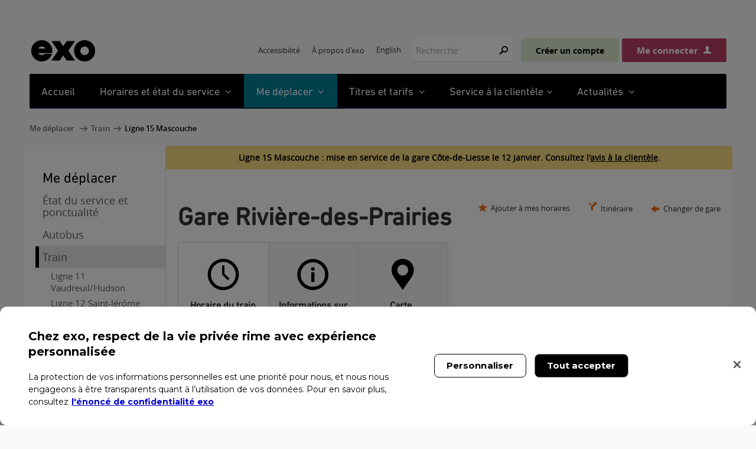

--- FILE ---
content_type: text/html; charset=utf-8
request_url: https://exo.quebec/fr/planifier-trajet/train/mascouche/1/11600
body_size: 31471
content:

<!DOCTYPE html>
<html lang="fr-CA" class="detail-planifier-transport-arret amt-planificateur">
<head>
    <meta charset="utf-8" />


        <title>Exo - Ligne 15 - Mascouche</title>

    <link href="/Themes/Amt.Theme/Styles/jquery-ui.css" rel="stylesheet" type="text/css" />
<link href="/Modules/Amt.Planificateur/styles/amtCarte.css?v=9.0.20.7" rel="stylesheet" type="text/css" />
<link href="/Themes/Amt.Theme/styles/jquery-ui.css?v=9.0.20.7" rel="stylesheet" type="text/css" />
<link href="/Themes/Amt.Theme/styles/bootstrap.min.css?v=9.0.20.7" rel="stylesheet" type="text/css" />
<link href="/Themes/Amt.Theme/styles/owl.carousel.min.css?v=9.0.20.7" rel="stylesheet" type="text/css" />
<link href="/Themes/Amt.Theme/styles/owl.theme.default.min.css?v=9.0.20.7" rel="stylesheet" type="text/css" />
<link href="/Themes/Amt.Theme/styles/Site.css?v=9.0.20.7" rel="stylesheet" type="text/css" />
<link href="/Themes/Amt.Theme/styles/Styles.css?v=9.0.20.7" rel="stylesheet" type="text/css" />
<link href="/Themes/Amt.Theme/styles/mon-amt.css?v=9.0.20.7" rel="stylesheet" type="text/css" />
<link href="/Themes/Amt.Theme/styles/font-amt.css?v=9.0.20.7" rel="stylesheet" type="text/css" />
<link href="/Themes/Amt.Theme/styles/danny-hebert.css?v=9.0.20.7" rel="stylesheet" type="text/css" />
<link href="/Themes/Amt.Theme/styles/pierre-andre.css?v=9.0.20.7" rel="stylesheet" type="text/css" />
<link href="/Themes/Amt.Theme/styles/thomas-desfossez.css?v=9.0.20.7" rel="stylesheet" type="text/css" />
<link href="/Themes/Amt.Theme/styles/main.css?v=9.0.20.7" rel="stylesheet" type="text/css" />
<link href="/Themes/Amt.Theme/styles/fontAwesomePro/css/fontawesome-all.min.css?v=9.0.20.7" rel="stylesheet" type="text/css" />
<link href="/Themes/Amt.Theme/styles/slick.min.css?v=9.0.20.7" rel="stylesheet" type="text/css" />
<link href="/Modules/Amt.Recherche/Styles/Amt.Recherche-search.css" rel="stylesheet" type="text/css" />
<script src="/Modules/Orchard.Resources/scripts/jquery.js" type="text/javascript"></script>
<!--[if lt IE 9]>
<script src="/Themes/Amt.Theme/scripts/html5.js" type="text/javascript"></script>
<![endif]-->
<meta content="Orchard" name="generator" />
<meta content="94dJnrw2_htLre8zTfKse-Sj0KIXcO3iHzbfWKdvpaY" name="google-site-verification" />
<meta content="IE=edge,chrome=1" http-equiv="X-UA-Compatible" />
<meta content="Exo" name="application-name" />
<meta content="#FFFFFF" name="msapplication-TileColor" />
<meta content="/Media/Default/favicon/mstile-144x144.png" name="msapplication-TileImage" />
<meta content="/Media/Default/favicon/mstile-70x70.png" name="msapplication-square70x70logo" />
<meta content="/Media/Default/favicon/mstile-150x150.png" name="msapplication-square150x150logo" />
<meta content="/Media/Default/favicon/mstile-310x150.png" name="msapplication-wide310x150logo" />
<meta content="/Media/Default/favicon/mstile-310x310.png" name="msapplication-square310x310logo" />
<meta content="f4dn8smwr0o9kje4gchojaxzxxjc5k" name="facebook-domain-verification" />
<meta content="https://exo.quebec/Media/Default/images/exo-noir-300x300.png" name="og:image" />
<meta content="Exo" name="og:title" />
<meta content="Exo - Autobus, trains et transport adapté dans la région du grand Montréal" name="og:description" />
<link href="https://exo.quebec/fr/planifier-trajet/gare-riviere-des-prairies" rel="canonical" />
<link href="https://exo.quebec/en/trip-planner/train/mascouche/1/11600?transportTypeBus=bus" hreflang="en-CA" rel="alternate" />
<link href="/Media/Default/favicon/favicon.ico" rel="shortcut icon" type="image/x-icon" />
<script type='text/javascript'>
                        (function(i,s,o,g,r,a,m){i['GoogleAnalyticsObject']=r;i[r]=i[r]||function(){
                        (i[r].q=i[r].q||[]).push(arguments)},i[r].l=1*new Date();a=s.createElement(o),
                        m=s.getElementsByTagName(o)[0];a.async=1;a.src=g;m.parentNode.insertBefore(a,m)
                        })(window,document,'script','//www.google-analytics.com/analytics.js','ga');

                        ga('create', 'UA-16086161-1', 'exo.quebec', {'allowLinker': true});
                        ga('set', 'dimension1', 'anonyme');
                        ga('send', 'pageview');

                        setTimeout(function() {
	                        ga('send', 'event', 'bounce-rate', 'read', '20-seconds');
                        }, 20000);

                        if (document.referrer.match(/google\.([a-zA-Z]{2,6})/gi) && document.referrer.match(/cd/gi)) {
                            var myString = document.referrer;
                            var r        = myString.match(/cd=(.*?)&/);
                            var rank     = parseInt(r[1]);
                            var kw       = myString.match(/q=(.*?)&/);
  
                            if (kw[1].length > 0) {
                                var keyWord  = decodeURI(kw[1]);
                            } else {
                                keyWord = '(not provided)';
                            }

                            var p        = document.location.pathname;
                            ga('send', 'event', 'RankTracker', keyWord, p, rank, true);
                            }
                        </script>

    <meta name="viewport" content="width=device-width,initial-scale=1.0,maximum-scale=1.0,minimum-scale=1.0,user-scalable=yes">


    <link rel="apple-touch-icon-precomposed" sizes="57x57" href="/Media/Default/favicon/apple-touch-icon-57x57.png" />
    <link rel="apple-touch-icon-precomposed" sizes="114x114" href="/Media/Default/favicon/apple-touch-icon-114x114.png" />
    <link rel="apple-touch-icon-precomposed" sizes="72x72" href="/Media/Default/favicon/apple-touch-icon-72x72.png" />
    <link rel="apple-touch-icon-precomposed" sizes="144x144" href="/Media/Default/favicon/apple-touch-icon-144x144.png" />
    <link rel="apple-touch-icon-precomposed" sizes="60x60" href="/Media/Default/favicon/apple-touch-icon-60x60.png" />
    <link rel="apple-touch-icon-precomposed" sizes="120x120" href="/Media/Default/favicon/apple-touch-icon-120x120.png" />
    <link rel="apple-touch-icon-precomposed" sizes="76x76" href="/Media/Default/favicon/apple-touch-icon-76x76.png" />
    <link rel="apple-touch-icon-precomposed" sizes="152x152" href="/Media/Default/favicon/apple-touch-icon-152x152.png" />
    <link rel="icon" type="image/png" href="/Media/Default/favicon/favicon-196x196.png" sizes="196x196" />
    <link rel="icon" type="image/png" href="/Media/Default/favicon/favicon-96x96.png" sizes="96x96" />
    <link rel="icon" type="image/png" href="/Media/Default/favicon/favicon-32x32.png" sizes="32x32" />
    <link rel="icon" type="image/png" href="/Media/Default/favicon/favicon-16x16.png" sizes="16x16" />
    <link rel="icon" type="image/png" href="/Media/Default/favicon/favicon-128.png" sizes="128x128" />

    <script>(function (d) { d.className = "dyn" + d.className.substring(6, d.className.length); })(document.documentElement);</script>

</head>
<!--[if lt IE 7]>      <body class="no-js lt-ie10 lt-ie9 lt-ie8 lt-ie7"> <![endif]-->
<!--[if IE 7]>         <body class="no-js lt-ie10 lt-ie9 lt-ie8"> <![endif]-->
<!--[if IE 8]>         <body class="no-js lt-ie10 lt-ie9"> <![endif]-->
<!--[if IE 9]>         <body class="no-js lt-ie10"> <![endif]-->
<!--[if gt IE 9]><!-->
<body class="no-js static exo-2018" lang="fr">
    <!--<![endif]-->
    <!-- Google Tag Manager -->
    <noscript>
        <iframe src="//www.googletagmanager.com/ns.html?id=GTM-TWTLS7"
                height="0" width="0" style="display:none;visibility:hidden"></iframe>
    </noscript>
    <script>
(function (w, d, s, l, i) {
w[l] = w[l] || []; w[l].push({
'gtm.start':
new Date().getTime(), event: 'gtm.js'
}); var f = d.getElementsByTagName(s)[0],
j = d.createElement(s), dl = l != 'dataLayer' ? '&l=' + l : ''; j.async = true; j.src =
'//www.googletagmanager.com/gtm.js?id=' + i + dl; f.parentNode.insertBefore(j, f);
})(window, document, 'script', 'dataLayer', 'GTM-TWTLS7');</script>
    <!-- End Google Tag Manager -->
    <div class="contenant">
        
<div class="aside-1" id="layout-wrapper">





<style>
    .header, .panneau-itineraire.planifier, article .onglets {
        visibility: hidden;
    }
</style>


<div class="header non-connecte">
        <div id="entete" class="flexAlignCenter flexSpaceBetween flexDirectionColumnMobile">
            <div class="width100Mobile">


    <div class="" id="branding">
        <a class="flex" href="/">
            <span class="">Exo(retour &#224; l&#39;accueil)</span>
        </a>
    </div>

<div id="entete-principale-mobile">
    <button id="basculer-menu-mobile">
        <span class="ui-helper-hidden-accessible">Ouvrir le menu</span>
    </button>
</div>

<div id="assemblage-menu-temporaire">

</div>

<div id="menu-principale-mobile">

</div>
</div>
            <div class="width100Mobile"><div class="zone zone-header">
<article class="widget-header widget-menu-widget widget">
        <nav>
            
            <ul class="menu menu-menu-superieur">
            
            
<li class="first">

    <a href="/fr/accessibilite">Accessibilit&#233;</a> 
</li>



<li class="last"><a href="/fr/a-propos">&#192; propos d&#39;exo</a>
</li>



            </ul>

            
        </nav>




</article>
<article class="widget-LangueSelecteur widget-header widget-culture-picker-widget widget">


    <div style="margin-top: -3px;">
        <a href="https://exo.quebec/en/trip-planner/train/mascouche/1/11600?transportTypeBus=bus" lang="en">English</a>
    </div>

</article>
<article class="widget-RechercheAMT widget-header widget-search-form widget">



<form action="/fr/recherche" class="search-form" method="get">
    <fieldset>
        <label for="Recherche_Recherche">Recherche:</label>
        <input id="Recherche_Recherche" name="term" type="text" placeholder="Recherche" />
        <input id="ga_motcle" name="ga_motcle" type="hidden" />
        <button type="submit">Rechercher</button>
    </fieldset>
</form>

</article>
<article class="widget-EnteteConnexionMonAMT widget-header widget-connexion-mon-a-m-t widget">


<script>
    window.urlLoginAjax = '/fr/mon-compte/ajax';
    window.deconnecterUsager = ('false' === 'true') && ('false' === 'true');

    document.addEventListener("DOMContentLoaded", () => {
        var urlParams = new URLSearchParams(window.location.search);
        var source = urlParams.get('source');

        // Only do the focus logic if we're coming back from B2C
        if (source === 'b2c') {
            const observer = new MutationObserver(forceFocusLoginButton);
            observer.observe(document.body, { childList: true, subtree: true });

            setTimeout(() => {
                observer.disconnect();
            }, 5000); // After 5 seconds, stop observing

            // No matter what happens, make sure the code is run at least once after 1 second
            setTimeout(() => {
                forceFocusLoginButton();
            }, 1000)
        }
    });

    function forceFocusLoginButton() {
        const connectedButton = document.getElementById("connectedUser");
        if (connectedButton) {

            // Remove all tabIndex attributes from the page except the connection button
            const elements = document.querySelectorAll('[tabindex]');
            elements.forEach(el => {
                if (el.id !== 'connectedUser') {
                    el.removeAttribute('tabIndex');
                }
            });

            //Focus the connected button
            connectedButton.focus();
        }
    }

    function seConnecter() {
        var pathName = window.location.pathname;
        location.href = '/fr/connexion?urlRetour=' + pathName;
    }

    function toggleMenuMonCompte() {
         var menuMonCompte = document.getElementById('menuMonCompte');
         if (menuMonCompte.style.display === 'none') {
             menuMonCompte.style.display = 'block';
             document.getElementsByClassName('connexionbtnRight')[0].classList.add('open');
             menuMonCompte.classList.add('open');
         } else {
             menuMonCompte.style.display = 'none';
             document.getElementsByClassName('connexionbtnRight')[0].classList.remove('open');
         }
    }
</script>
<div class="menuconnexion">
        <button type="button" id="siginuplink" class="comptebtn" onclick="location.href='/fr/inscription'">Créer un compte</button>
        <button type="button" id="btnconnexionb2c" class="connexionbtn isNotConnected" onclick="seConnecter()">Me connecter</button>

</div>

<div>
    <div class="menuConnexionBtn" style="display:none;" id="menuMonCompte">
        <div class="menuConnexionBtnFirstSubItem" style="border-top: none;">
            <a style="font-size: 16px;" href="/fr/mon-compte/infos-personnelles">Profil</a>

            <a class="menuConnexionBtnSubItemLink" style="margin-top: -5px;" title="Fermer le menu" onclick="toggleMenuMonCompte()">
                <svg xmlns="http://www.w3.org/2000/svg" width="20" height="20" fill="currentColor" class="bi bi-x-circle-fill" viewBox="0 0 16 16">
                    <path d="M16 8A8 8 0 1 1 0 8a8 8 0 0 1 16 0M5.354 4.646a.5.5 0 1 0-.708.708L7.293 8l-2.647 2.646a.5.5 0 0 0 .708.708L8 8.707l2.646 2.647a.5.5 0 0 0 .708-.708L8.707 8l2.647-2.646a.5.5 0 0 0-.708-.708L8 7.293z" />
                </svg>
            </a>
        </div>


        <div>
            <a style="font-size: 16px;" href="/fr/mon-compte/abonnements">Abonnements</a>
        </div>
        <div>
            <a style="font-size: 16px;" href="/fr/mon-compte/alerte-train">Alertes trains</a>
        </div>
        <div>
            <a style="font-size: 16px; color: #008199;" href="/fr/mon-compte/connexion/deconnexion?returnUrl=/fr">Me déconnecter</a>
        </div>
    </div>

</div>


</article>
<article class="widget-header widget-html-widget widget" id="Focus champs formulaire - FR">

</article></div></div>
        </div>
        <script type="text/javascript">
            var amt = window.amt = window.amt || {};
            amt.racineUrl = '/';
            var txtPatianter = window.txtPatianter = 'Veuillez patienter';
            var txtDemandeEnCours = window.txtDemandeEnCours = 'Demande en cours de soumission';
        </script>
            <div id="menu-principale">
            <div class="zone zone-navigation">
<article class="widget-navigation widget-menu-widget widget">
        <nav class="megamenu">
            <ol class="menu menu-menu-principal">
            
            
<li>

<div class=" accessible-megamenu-panel-titre-h2 no-child"><a href='/fr' title="Accueil">Accueil</a></div>
<div style="display: none;"></div></li>



<li>




<div class=" accessible-megamenu-panel-titre-h2 meshorairemenu">
    <a href="javascript:void(0)" aria-expanded="false" title="Horaires et état du service">
 Horaires et état du service
    </a> 
</div>

    <div class="cols cols-3 col-new-version" aria-hidden="true">
        <ol class="megamenu-row whiteboxol etats">
            <a class="fermer" title="Fermer le menu">Fermer <i></i></a>
            <li class="accessible-megamenu-panel-group whitebox">
                <div class="accessible-megamenu-panel-titre">
                    <a class="panelavecicone" href="/fr/planifier-trajet/train" title="Horaires des trains">
                        <i class="iconehoraireetats trains"></i>Horaires des trains
                    </a>
                </div>

                <ol class="ol-train listeetatsmenu">
                    <li>
                        <a href="/fr/planifier-trajet/train/vaudreuil–hudson" title="Ligne Vaudreuil–Hudson (Service normal )">
                            Ligne Vaudreuil/Hudson
                        </a>
                                <div class="etat_color_icone_alerte petit_vert font_amt" alt='Icône indiquant un service normal pour cette ligne/ à cet arrêt '>
        </div>

                    </li>

                    <li>
                        <a href="/fr/planifier-trajet/train/saint-jerome" title="Ligne Saint-J&#233;r&#244;me (Service normal )">
                            Ligne Saint-Jérôme
                        </a>

                                <div class="etat_color_icone_alerte petit_vert font_amt" alt='Icône indiquant un service normal pour cette ligne/ à cet arrêt '>
        </div>

                    </li>
                    <li>
                        <a href="/fr/planifier-trajet/train/mont-saint-hilaire" title="Ligne Mont-Saint-Hilaire (Service normal )">
                            Ligne Mont-Saint-Hilaire
                        </a>

                                <div class="etat_color_icone_alerte petit_vert font_amt" alt='Icône indiquant un service normal pour cette ligne/ à cet arrêt '>
        </div>

                    </li>
                    <li>
                        <a href="/fr/planifier-trajet/train/candiac" title="Ligne Candiac (Service normal )">
                            Ligne Candiac
                        </a>

                                <div class="etat_color_icone_alerte petit_vert font_amt" alt='Icône indiquant un service normal pour cette ligne/ à cet arrêt '>
        </div>

                    </li>
                    <li>
                        <a href="/fr/planifier-trajet/train/mascouche" title="Ligne Mascouche (Service normal )">
                            Ligne Mascouche
                        </a>

                                <div class="etat_color_icone_alerte petit_vert font_amt" alt='Icône indiquant un service normal pour cette ligne/ à cet arrêt '>
        </div>

                    </li>
                </ol>
            </li>
            <li class="accessible-megamenu-panel-group whitebox">
                <div class="accessible-megamenu-panel-titre">
                    <a class="panelavecicone" href="/fr/planifier-trajet/autobus">
                        <i class="iconehoraireetats bus"></i>Horaires des autobus
                    </a>
                </div>

                <ol class="listeetatsmenu">
                    <li>
                        <a href='/fr/planifier-trajet/autobus'>
                            Horaires des autobus
                        </a>
                    </li>
                </ol>
            </li>

            <li class="accessible-megamenu-panel-group whitebox">
                <div class="accessible-megamenu-panel-titre">
                    <a class="panelavecicone" href="/fr/planifier-trajet/metro" target="_blank" title="nouvelle fenêtre">
                        <i class="iconehoraireetats metro"></i>Fréquences du métro
                    </a>
                </div>

                <ol class="ol-metro listeetatsmenu">
                    <li>
                        <a href='https://www.stm.info/fr/infos/reseaux/metro/bleue' target="_blank" title="nouvelle fenêtre">
                            Ligne bleue
                        </a>
                    </li>

                    <li>
                        <a href='https://www.stm.info/fr/infos/reseaux/metro/jaune' target="_blank" title="nouvelle fenêtre">
                            Ligne jaune
                        </a>
                    </li>

                    <li>
                        <a href='https://www.stm.info/fr/infos/reseaux/metro/orange' target="_blank" title="nouvelle fenêtre">
                            Ligne orange
                        </a>
                    </li>

                    <li>
                        <a href='https://www.stm.info/fr/infos/reseaux/metro/verte' target="_blank" title="nouvelle fenêtre">
                            Ligne verte
                        </a>
                    </li>
                </ol>
            </li>
        </ol>
        <div class="clearfix"></div>
        <div id="piedpageMenu">
            <span>
                Avis à la clientèle
                <a class="premierlien" href="/fr/service-clientele/avis/general">
                    Général
                </a> |

                <a href="/fr/service-clientele/avis/train">
                    Train
                </a> |

                <a href="/fr/service-clientele/avis/autobus">
                    Autobus
                </a> |

                <a href="/fr/service-clientele/avis/metro">
                    Métro
                </a> |

                <a href="/fr/service-clientele/avis/installations-intermodales">
                    Terminus
                </a> |

                <a href="/fr/service-clientele/avis/incitatifs">
                    Stationnement incitatifs
                </a> |

                <a href="/fr/service-clientele/avis/billeteries">
                    Billetteries
                </a>
            </span>

            <br />

            <strong class="personnalisezvoshoraires">
                Personnalisez vos horaires avec Mon compte. Sur la page d’un arrêt, cliquez sur <span class='addschedule'>Ajouter à mes horaires</span> pour les afficher ici.
            </strong>
        </div>
    </div>

</li>



<li>

<div class="current accessible-megamenu-panel-titre-h2">
    <a href="javascript:void(0)" title="Me déplacer" aria-expanded="false">
        Me déplacer
    </a>
</div>

<div class="cols cols-1 col-new-version" aria-hidden="true">
    <ol class="megamenu-row whiteboxol deplacer">
        <a class="fermer" title="Fermer le menu">Fermer <i></i></a>

        <li class="accessible-megamenu-panel-group whitebox">
            <div class="accessible-megamenu-panel-titre">
                <a href='/fr/planifier-trajet'>
                    Transport collectif
                </a>
            </div>

            <ol>
                <li>
                    <a href="/fr/planifier-trajet">
                        Planifier un trajet
                    </a>
                </li>

                <li>
                    <a href="/fr/planifier-trajet/train">
                        Train
                    </a>
                </li>

                <li>
                    <a href="/fr/planifier-trajet/autobus">
                        Autobus
                    </a>
                </li>

                <li>
                    <a href="/fr/planifier-trajet/exo-a-la-demande">
                        exo à la demande
                    </a>
                </li>

                <li>
                    <a href="/fr/planifier-trajet/refonte-reseau-autobus">
                        Refonte du réseau d'autobus
                    </a>
                </li>
            </ol>
        </li>
        <li class="accessible-megamenu-panel-group whitebox">
            <div class="accessible-megamenu-panel-titre">
                <a href='/fr/planifier-trajet#modes'>
                    Autres modes de transport
                </a>
            </div>

            <ol>
                <li>
                    <a href="/fr/planifier-trajet/covoiturage/covoiturage-rtm">
                        Covoiturage
                    </a>
                </li>

                <li>
                    <a href='/fr/planifier-trajet/velo'>
                        Vélo
                    </a>
                </li>

                <li>
                    <a href='/fr/planifier-trajet/voiture'>
                        Automobile
                    </a>
                </li>

                <li>
                    <a href="/fr/planifier-trajet/voiture/stationnements-incitatifs">
                        Stationnements incitatifs
                    </a>
                </li>
            </ol>
        </li>

        <li class="accessible-megamenu-panel-group whitebox">
            <div class="accessible-megamenu-panel-titre">
                <a href='/fr/accessibilite'>
                    Déplacements accessibles
                </a>
            </div>

            <ol>
                <li>
                    <a href="/fr/accessibilite/ligne-mascouche">
                        Accessibilité de la ligne Mascouche
                    </a>
                </li>
            </ol>

            <br/>

            <div class="accessible-megamenu-panel-titre">
                <a href='/fr/planifier-trajet/transport-adapte'>
                    Transport adapté
                </a>
            </div>

            <ol>
                <li>
                    <a href="/fr/planifier-trajet/transport-adapte/coordonnees">
                        Coordonnées des services
                    </a>
                </li>

                <li>
                    <a href="/fr/planifier-trajet/transport-adapte/metropolitain">
                        Transport adapté métropolitain
                    </a>
                </li>
            </ol>
        </li>
    </ol>
</div></li>



<li>



<div class=" accessible-megamenu-panel-titre-h2">
    <a href="javascript:void(0)" title="Titres et tarifs" aria-expanded="false">
        Titres et tarifs
    </a>
</div>

<div class="cols cols-2 col-new-version" aria-hidden="true">
    <ol class="megamenu-row whiteboxol tarifs">
        <a class="fermer" title="Fermer le menu">Fermer <i></i></a>

        <li class="accessible-megamenu-panel-group whitebox">
            <div class="accessible-megamenu-panel-titre">
                <a href="/fr/titres-tarifs/recherche">
                    Tarifs en vigueur
                </a>
            </div>

            <ol>
                <li>
                    <a href="/fr/titres-tarifs/comment-acheter">
                        Comment acheter vos titres de transport
                    </a>
                </li>

                <li>
                    <a href="/fr/titres-tarifs/titres-metropolitains">
                        Titres métropolitains
                    </a>
                </li>

                <li>
                    <a href="/fr/titres-tarifs/titres-metropolitains/zones-tarifaires">
                        Zones tarifaires
                    </a>
                </li>

                <li>
                    <a href="/fr/titres-tarifs/titres-metropolitains/classification-tarifaire">
                        Classification tarifaire
                    </a>
                </li>

                <li>
                    <a href="/fr/titres-tarifs/comment-acheter/billeteries-metropolitaines">
                        Points de vente et services
                    </a>
                </li>

                <li>
                    <a href="/fr/titres-tarifs/offres-privileges">
                        Offres et privilèges
                    </a>
                </li>
            </ol>
        </li>

        <li class="accessible-megamenu-panel-group whitebox">
            <div class="accessible-megamenu-panel-titre">
                <a href="/fr/titres-tarifs/carte-opus">
                    Carte OPUS et carte Solo
                </a>
            </div>

            <ol>
                <li>
                    <a href="/fr/titres-tarifs/carte-opus/titres">
                        La carte OPUS
                    </a>
                </li>

                <li>
                    <a href="/fr/titres-tarifs/carte-opus/enregistrer">
                        Enregistrer votre carte OPUS
                    </a>
                </li>

                <li>
                    <a href="/fr/titres-tarifs/carte-opus-avec-photo/etudiants">
                        Carte OPUS - étudiants
                    </a>
                </li>

                <li>
                    <a href="/fr/titres-tarifs/carte-opus-avec-photo/65ansetplus">
                        Carte OPUS - 65 ans et plus
                    </a>
                </li>

                <li>
                    <a href="/fr/titres-tarifs/carte-opus/carte-solo">
                        La carte Solo
                    </a>
                </li>
            </ol>
        </li>
        <li class="accessible-megamenu-panel-group whitebox">
            <div class="accessible-megamenu-panel-titre">
                <a href="/fr/titres-tarifs/abonnements">
                    Abonnements
                </a>
            </div>

            <ol>
                <li>
                    <a href="/fr/titres-tarifs/abonnements/opus-plus">
                        OPUS+
                    </a>
                </li>
                <li>
                    <a href="/fr/titres-tarifs/abonnements/opus-a-lannee">
                        OPUS à l’année
                    </a>
                </li>
                <li>
                    <a href="/fr/titres-tarifs/abonnements/opus-plus-entreprise">
                        OPUS+ entreprise
                    </a>
                </li>
                <li>
                    <a href="/fr/titres-tarifs/abonnements/opus-cie">
                        OPUS & Cie
                    </a>
                </li>
            </ol>
        </li>
    </ol>

    <div class="clearfix"></div>

    <div id="piedpageMenu">
        <span>
            Par modes de transport:
            <a class="premierlien" href="/fr/titres-tarifs/train">
                Train
            </a> |

            <a href="/fr/titres-tarifs/autobus">
                Autobus
            </a> |

            <a href="/fr/titres-tarifs/metro">
                Métro
            </a> |

            <a href="/fr/titres-tarifs/velo">
                Vélo
            </a> |

            <a href="/fr/titres-tarifs/automobile">
                Automobile
            </a> |

            <a href="/fr/titres-tarifs/covoiturage">
                Covoiturage
            </a>
        </span>
    </div>
</div>
</li>



<li>

<div class=" accessible-megamenu-panel-titre-h2">
    <a href="javascript:void(0)" title="Service à la clientèle" aria-expanded="false">Service à la clientèle</a>
</div>

<div class="cols cols-3 col-new-version" aria-hidden="true">
    <ol class="megamenu-row whiteboxol sac">
        <a class="fermer" title="Fermer le menu">Fermer <i></i></a>


        <li class="accessible-megamenu-panel-group whitebox">
            <div class="accessible-megamenu-panel-titre" style="display:block">
                <a href="/fr/service-clientele">Contactez-nous</a>
            </div>

            <ol>
                <li>
                    <a href="/fr/service-clientele">Abonnement OPUS+</a>
                </li>

                <li>
                    <a href="/fr/service-clientele">Mon compte</a>
                </li>

                <li>
                    <a href="/fr/service-clientele#Autobus">Autobus</a>
                </li>

                <li>
                    <a href="/fr/service-clientele#Train">Train</a>
                </li>

                <li>
                    <a href="/fr/service-clientele#ta">Transport adapté</a>
                </li>

                <li>
                    <a href="/fr/service-clientele/objets-trouves">Objets perdus</a>
                </li>
            </ol>
        </li>

        <li class="accessible-megamenu-panel-group whitebox">
            <div class="accessible-megamenu-panel-titre">
                <a href="/fr/service-clientele">Planifiez vos déplacements</a>
            </div>

            <ol>
                <li>
                    <a href="/fr/service-clientele/avis">Avis à la clientèle</a>
                </li>

                <li>
                    <a href="/fr/planifier-trajet/voiture/stationnementdenuit">Stationnement de nuit</a>
                </li>

                <li>
                    <a href="/fr/service-clientele/horaires-jours-feries">Jours fériés</a>
                </li>
            </ol>
        </li>

        <li class="accessible-megamenu-panel-group whitebox">
            <div class="accessible-megamenu-panel-titre">
                <a href="/fr/service-clientele">Restez informé</a>
            </div>

            <ol>
                <li>
                    <a href="/fr/service-clientele/nouveaux-passagers">Nouveaux passagers</a>
                </li>
                <li>
                    <a href="/fr/service-clientele/aide">Outils pratiques</a>
                </li>

                <li>
                    <a href="/fr/service-clientele/voyagez-101">Voyager 101</a>
                </li>

                <li>
                    <a href="/fr/service-clientele/sondages-consultations">Sondages et consultations</a>
                </li>
            </ol>
        </li>
    </ol>

    <div class="clearfix"></div>

    <div id="piedpageMenu">
        <span>
            Pour vous aider:
            <a class="premierlien" href="/fr/service-clientele/faq">
                Foire aux questions
            </a>
        </span>
    </div>
</div>

</li>



<li>

<div class=" accessible-megamenu-panel-titre-h2">
    <a href="javascript:void(0)" title="Actualités" aria-expanded="false">
        Actualités
    </a>
</div>

<div class="cols cols-1 col-new-version" aria-hidden="true">
    <ol class="megamenu-row whiteboxol">
        <a class="fermer" title="Fermer le menu">Fermer <i></i></a>

        <li class="accessible-megamenu-panel-group whitebox">
            <div class="accessible-megamenu-panel-titre">
                <a href='/fr/actualites'>Nouvelles</a>
            </div>

            <ol>
                <li><a href='/fr/actualites'>Voir toutes les nouvelles</a></li>
            </ol>
        </li>

        <li class="accessible-megamenu-panel-group whitebox">
            <div class="accessible-megamenu-panel-titre">
                <a href='/ponctualite'>Ponctualité</a>
            </div>

            <ol>
                <li><a href='/ponctualite'>Voir la ponctualité des trains</a></li>
            </ol>
        </li>

        <li class="accessible-megamenu-panel-group whitebox">
            <div class="accessible-megamenu-panel-titre">
                <a href='/fr/actualites/infolettres'>Infolettre</a>
            </div>

            <ol>
                <li><a href='/fr/actualites/infolettres'>Abonnez-vous à Allo exo</a></li>
            </ol>
        </li>
    </ol>

    <div class="clearfix"></div>
</div>
</li>



            </ol>
        </nav>




</article></div>
        </div>
</div>

    <div id="fildariane">
        <div class="zone zone-before-main">
<article class="widget-before-main widget-fil-ariane-part widget">



<ul>
    <li class="current">
            <a href="/fr/planifier-trajet">Me d&#233;placer</a>

    </li>     
    <li class="current">
            <a href="/fr/planifier-trajet/train">Train</a>

            <ul>
    <li class="current">
            <a href="/fr/planifier-trajet/train/mascouche">Ligne 15 Mascouche</a>

    </li>     
            </ul>
    </li>     
</ul>



</article></div>
    </div>


<div id="menu-principale-tablette"></div>

<div id="principale-englobe">
    <div id="principale" class="non-connecte">
        <div id="principale-contenu">
                <aside id="cote-primaire">
                    <div class="zone zone-aside-first">
<article class="widget-aside-first widget-menu-widget widget">
        <nav>
            
            <ul class="menu menu-menu-planifier">
            
            
<li class="current first">

    <a href="/fr/planifier-trajet">Me d&#233;placer</a> 
</li>



<li><a href="/fr/etat-services">&#201;tat du service et ponctualit&#233;</a>
</li>



<li class="dropdown">

    <a href="/fr/planifier-trajet/autobus">Autobus</a> 
                <ul>
                    
<li>

    <a href="/fr/planifier-trajet/autobus/voies-reservees">Voies r&#233;serv&#233;es</a> 
</li>



                </ul>
</li>



<li class="dropdown current">

    <a href="/fr/planifier-trajet/train">Train</a> 
                <ul>
                    
<li>

    <a href="/fr/planifier-trajet/train/vaudreuil–hudson">Ligne 11 Vaudreuil/Hudson</a> 
</li>



<li>

    <a href="/fr/planifier-trajet/train/saint-jerome">Ligne 12 Saint-J&#233;r&#244;me</a> 
</li>



<li>

    <a href="/fr/planifier-trajet/train/mont-saint-hilaire">Ligne 13 Mont-Saint-Hilaire</a> 
</li>



<li>

    <a href="/fr/planifier-trajet/train/candiac">Ligne 14 Candiac</a> 
</li>



<li class="current">

    <a href="/fr/planifier-trajet/train/mascouche">Ligne 15 Mascouche</a> 
</li>



                </ul>
</li>



<li class="dropdown">

    <a href="/fr/planifier-trajet/transport-adapte">Transport adapt&#233;</a> 
                <ul>
                    
<li>

    <a href="/fr/planifier-trajet/transport-adapte/compte-client">G&#233;rer son compte</a> 
</li>



<li>

    <a href="/fr/planifier-trajet/transport-adapte/reserver-transport-adapte-deplacement-occasionnel">R&#233;server un trajet</a> 
</li>



<li>

    <a href="/fr/planifier-trajet/transport-adapte/consulter-modifier-annuler-deplacement">Consulter ou modifier un trajet</a> 
</li>



                </ul>
</li>



<li class="dropdown">

    <a href="/fr/planifier-trajet/exo-a-la-demande">exo &#224; la demande</a> 
                <ul>
                    
<li>

    <a href="/fr/planifier-trajet/exo-a-la-demande/beloeil">Belœil et McMasterville</a> 
</li>



<li>

    <a href="/fr/planifier-trajet/exo-a-la-demande/boisbriand">Boisbriand</a> 
</li>



<li>

    <a href="/fr/planifier-trajet/exo-a-la-demande/candiac-delson-sainte-catherine-saint-constant">Candiac, Delson, Saint-Constant, Sainte-Catherine</a> 
</li>



<li><a href="/fr/planifier-trajet/exo-a-la-demande/mont-saint-hilaire">Mont-Saint-Hilaire - Otterburn Park</a>
</li>



<li>

    <a href="/fr/planifier-trajet/exo-a-la-demande/terrebonne">Terrebonne</a> 
</li>



                </ul>
</li>



<li class="dropdown">

    <a href="/fr/planifier-trajet/metro">M&#233;tro</a> 
                <ul>
                    
<li>

    <a href="/fr/planifier-trajet/metro/bleue">Ligne bleue</a> 
</li>



<li>

    <a href="/fr/planifier-trajet/metro/jaune">Ligne jaune</a> 
</li>



<li>

    <a href="/fr/planifier-trajet/metro/orange">Ligne orange</a> 
</li>



<li>

    <a href="/fr/planifier-trajet/metro/verte">Ligne verte</a> 
</li>



                </ul>
</li>



<li class="dropdown">

    <a href="/fr/planifier-trajet/velo">V&#233;lo</a> 
                <ul>
                    
<li>

    <a href="/fr/planifier-trajet/velo/velo-a-bord">Apporter son v&#233;lo en transport</a> 
</li>



<li>

    <a href="/fr/planifier-trajet/velo/garer-son-velo">V&#233;lostations</a> 
</li>



<li>

    <a href="/fr/planifier-trajet/velo/bixi">BIXI</a> 
</li>



<li>

    <a href="/fr/planifier-trajet/velo/pistes-cyclables">Voies cyclables</a> 
</li>



                </ul>
</li>



<li class="dropdown">

    <a href="/fr/planifier-trajet/covoiturage">Covoiturage et autopartage</a> 
                <ul>
                    
<li>

    <a href="/fr/planifier-trajet/covoiturage/covoiturage">Covoiturage</a> 
</li>



<li>

    <a href="/fr/planifier-trajet/covoiturage/autopartage">Autopartage</a> 
</li>



                </ul>
</li>



<li class="dropdown">

    <a href="/fr/planifier-trajet/voiture">Automobile</a> 
                <ul>
                    
<li>

    <a href="/fr/titres-tarifs/automobile/circuit-electrique">Circuit &#233;lectrique</a> 
</li>



<li><a href="/fr/planifier-trajet/voiture/espaces-de-stationnement-garantis">Espaces de stationnement garantis</a>
</li>



<li>

    <a href="/fr/planifier-trajet/voiture/stationnements-incitatifs">Stationnements incitatifs</a> 
</li>



<li>

    <a href="/fr/planifier-trajet/voiture/stationnementdenuit">Stationnement de nuit</a> 
</li>



<li>

    <a href="/fr/planifier-trajet/voiture/taxi">Taxi</a> 
</li>



<li>

    <a href="/fr/planifier-trajet/voiture/taxi-collectif">Taxi collectif</a> 
</li>



                </ul>
</li>



<li><a href="/fr/planifier-trajet/terminus">Terminus</a>
</li>



<li class="dropdown last">

    <a href="/fr/planifier-trajet/refonte-reseau-autobus">Refonte du r&#233;seau d&#39;autobus</a> 
                <ul>
                    
<li>

    <a href="/fr/planifier-trajet/refonte-reseau-autobus/laurentides">Secteur Laurentides</a> 
</li>



                </ul>
</li>



            </ul>

            
                <div id="menu-principale-tablette-contenu">
                    <select id="menu-principale-tablette-select">
        <option value="/fr/planifier-trajet">Me d&#233;placer</option>
        <option value="/fr/etat-services">&#201;tat du service et ponctualit&#233;</option>
        <option value="/fr/planifier-trajet/autobus">Autobus</option>
        <option value="/fr/planifier-trajet/train">Train</option>
        <option value="/fr/planifier-trajet/train/vaudreuil–hudson">&nbsp;&nbsp;Ligne 11 Vaudreuil/Hudson</option>
        <option value="/fr/planifier-trajet/train/saint-jerome">&nbsp;&nbsp;Ligne 12 Saint-J&#233;r&#244;me</option>
        <option value="/fr/planifier-trajet/train/mont-saint-hilaire">&nbsp;&nbsp;Ligne 13 Mont-Saint-Hilaire</option>
        <option value="/fr/planifier-trajet/train/candiac">&nbsp;&nbsp;Ligne 14 Candiac</option>
        <option value="/fr/planifier-trajet/train/mascouche">&nbsp;&nbsp;Ligne 15 Mascouche</option>
        <option value="/fr/planifier-trajet/transport-adapte">Transport adapt&#233;</option>
        <option value="/fr/planifier-trajet/exo-a-la-demande">exo &#224; la demande</option>
        <option value="/fr/planifier-trajet/metro">M&#233;tro</option>
        <option value="/fr/planifier-trajet/velo">V&#233;lo</option>
        <option value="/fr/planifier-trajet/covoiturage">Covoiturage et autopartage</option>
        <option value="/fr/planifier-trajet/voiture">Automobile</option>
        <option value="/fr/planifier-trajet/terminus">Terminus</option>
        <option value="/fr/planifier-trajet/refonte-reseau-autobus">Refonte du r&#233;seau d&#39;autobus</option>
                    </select>
                </div>
        </nav>




</article></div>
                </aside>

                <div id="contenu">

                        <div id="avant-contenu">
                            <div class="zone zone-before-content">
<article class="widget-before-content widget-html-widget widget">
<!--<p><a href="https://ca.surveygizmo.com/s3/50083145/mobilite" target="_blank"><img width="960" style="width: 100%;" src="/Media/Default/images/courriel/2020/Sondage_web_Banniere_horaires2-3-926x210-FR.png" alt="Participez &agrave; notre enqu&ecirc;te web de mobilit&eacute; + courez la chance de gagner l'un des 50 titres mensuels TRAM" /> </a></p>-->
</article>
<article class="widget-before-content widget-html-widget widget">
<style><!--
#avant-contenu .zone {
    padding: 0px 0!important;
}

div#index-tarif {width: 100%; height: auto; padding: 10px; margin-bottom: 35px; background-color: #f9dd82; color: #000000!important; text-align: center; font-size: 1em;line-height:20px;}

div#index-tarif a {color:#000000!important; text-decoration:underline!important;}
div#index-tarif a:hover {color:#000000!important; text-decoration:none!important;}
.header {margin-top: 45px!important;}
#focused {margin-top: -45px!important;}
@media screen and (max-width: 1024px) {
div#index-tarif {margin-top: 0!important;}
.header {margin-top: 32px!important;}
#focused {margin-top: 0!important;}
}
#pidedepage-sig {background-color: #000!important;color: #fff!important;}
#pidedepage-sig a {color:#fff!important;}
--></style>
<div id="index-tarif"><strong>Ligne 15 Mascouche : mise en service de la gare C&ocirc;te-de-Liesse le 12 janvier. Consultez l'<a href="/fr/service-clientele/avis#85508246">avis &agrave; la client&egrave;le</a>.</strong></div>
</article></div>
                        </div>

                    <a tabindex="-1" id="ancre-contenu"></a>
                    <div class="zone zone-content">

<article class="planifier-transport-arret content-item">

<header>
    

    <div id="OutilHoraire">
        

<ul> 
        <li class="ajout_favori">
            
<script type="text/javascript" name="AjoutAmtCarte">
    if (typeof (chargerAmtCarte) == "undefined") {
        chargerAmtCarte = function(fonctionAAppeler) {
            if (typeof (amtCarte) == "undefined") {
                var scripts = [
                    "/Modules/Amt.Commun/scripts/linq-2.2.0.js",
                    "/Modules/Amt.Commun/scripts/jquery.ui.datepicker-fr.js",
                    "/Modules/Amt.Commun/scripts/knockout-2.3.0.js",
                    "https://maps.googleapis.com/maps/api/js?v=weekly&libraries=geometry,places&region=CA&client=gme-agencemetropolitaine2&language=fr&channel=amt_prod"
                ];

                for (var i = 0; i < scripts.length; i++) {
                    var scriptToLoad = scripts[i];

                    var fileref = document.createElement('script');
                    fileref.setAttribute("type", "text/javascript");
                    document.head.appendChild(fileref);
                    fileref.onload = function() {
                        if (typeof (compteNbScriptsCharges) == "undefined") {
                            compteNbScriptsCharges = 0;
                        }
                        compteNbScriptsCharges++;
                        if (compteNbScriptsCharges >= 4) {

                            var fileref = document.createElement('script');
                            fileref.setAttribute("type", "text/javascript");
                            document.head.appendChild(fileref);

                            fileref.onload = function() {
                                fonctionAAppeler();
                            }
                            fileref.setAttribute("src", "/Modules/Amt.Planificateur/scripts/amt.carte.js");
                            

                        }
                    };
                    fileref.setAttribute("src", scriptToLoad);
                }
            } else {
                fonctionAAppeler();
            }
        }
    }
</script>
<span class="ajout_favori">
    <a class="ajout_favori bureau_et_tablette" href="javascript:void(0);" onclick="javascript:eval(document.getElementsByName('AjoutAmtCarte')[0].innerHTML); var me=this; chargerAmtCarte(function() { amtCarte.ajouterArretMesFavoris(me); });">       
        Ajouter à mes horaires
        <span class="invisibleText absolute">
            La fonction Ajouter un favori peut être difficile à lire avec certains dispositifs d’assistance.<br />
            Pour obtenir de l’aide, veuillez contacter notre service à la clientèle au 1 833 allo-exo (1 833 255-6396).
        </span> 
    </a>
    <a class="ajout_favori mobile_seulement" style="display: none;" href="javascript:void(0);" aria-hidden="true" onclick="javascript:eval(document.getElementsByName('AjoutAmtCarte')[0].innerHTML); var me=this; chargerAmtCarte(function() { amtCarte.ajouterArretMesFavoris(me); });">Ajouter à mes horaires</a>
    <input class="jsonTransportDto" type="hidden" value='{"ServiceTypeId":3,"GoogleVoyageMode":null,"AgenceId":8,"AgenceNom":null,"LigneId":262,"LigneNomCourt":null,"LigneNomLong":null,"SensDirection":true,"ArretId":9066,"ArretNom":null}' />
</span>
        </li>
            <li class="itineraire">
            <a href="/Amt.Planificateur/Carte/VersPlanificateurTrajet?lieuB=Gare%20Rivi%C3%A8re-des-Prairies%2C%20Montr%C3%A9al">Itin&#233;raire</a>
        </li>

    <li class="changer_gare">
<a href="/fr/planifier-trajet/train/mascouche/1">Changer de gare</a>
        </li>
</ul>
    </div>

    <div id="TitreArret">


    <h1>Gare Rivi&#232;re-des-Prairies</h1>
    </div>
</header>

<div class="onglets">
    <ul>
            <li>
                <a href="#onglet_horaire" class="onglet">
                    <i class="font_amt horloge" aria-hidden="true"></i>
                    <div class="onglet_texte" id="onglet_horaire_titre">
                        Fréquences de passage
                        
                    </div>
                </a>
            </li>




            <li>
                <a href="#InformationsGare" class="onglet">
                    <i class="font_amt information" aria-hidden="true"></i>
                    <div class="onglet_texte" id="onglet_informations_titre">
                        
                        
                    </div>
                </a>
            </li>


        <li>
            <a href="#Carte" class="onglet">
                <i class="font_amt carte"></i>
                <div class="onglet_texte">
                    Carte
                    &nbsp;
                </div>
            </a>
        </li>
    </ul>


    
        <div id="onglet_horaire">
            <div class="mobile_seulement titre-onglet-mobile">
                Horaire du train
            </div>
            <div id="SousHeader">
                <div id="TitreLigne">
                    



    <div class="font_amt ligne_train_MA_Couleur">
    </div>

        <h2>Mascouche</h2>

                </div>
                <div id="Directions">
                    



    <div class="switch_englobe">
        <a href="#" class="direction_switch">
            <span class="invisibleTexte">Activer pour inverser les directions</span>
        </a>
    </div>
    <ul>   
            <li>
                <div class="direction_arrow">

                </div>
<a href="/fr/planifier-trajet/train/mascouche/0/11600">Direction C&#244;te-de-Liesse</a>            </li>
            <li class="selectionne">
                <div class="direction_arrow">

                </div>
<a href="/fr/planifier-trajet/train/mascouche/1/11600">Direction Mascouche</a>            </li>
    </ul>


                </div>
            </div>


    <div class="gare_notification">
        <style><!--
.gare_notification {border-bottom:1px solid #ccc; border-right:1px solid #ccc;}
@media screen and (max-width: 420px) {
.ma-ne-mobile {display:block; margin:0 auto;}
.ma-ne-desktop {display:none;}
}
@media screen and (min-width: 420px) {
.ma-ne-mobile {display:none;}
.ma-ne-desktop {display:block;}
}
@media screen and (min-width: 1240px) {
#SousHeader {padding-bottom: 5px!important;}
article #onglet_horaire #TitreLigne {margin: 35px 20px 0 20px!important;}
}
--></style>
<div style="width: 100%; height: 100%; max-height: 150px;"><img width="300" height="133" src="/Media/Default/images/section4/AMT_MA_Nord_est_RDP_300x133.jpg" class="ma-ne-mobile" /><img style="width: 100%; height: 100%; max-width: 1200px; max-height: 150px; float: left;" width="1200" height="150" src="/Media/Default/images/section4/bandeau_page_web_RDP-1.jpg" class="ma-ne-desktop" /> <a href="/fr/titres-tarifs/recherche?ga_formulaire=trouver-titre&amp;ga_categorie=planifier-deplacements&amp;ga_etape=2&amp;lieuA=gare+Rivi&egrave;re-des-Prairies%2C+Montr&eacute;al%2C+QC&amp;lieuB=Gare+Centrale%2C+Montr&eacute;al%2C+QC&amp;modeTransportTrain=on&amp;modeTransportMetro=on&amp;modeTransportAutobus=on&amp;partirArriver=partir&amp; age=&amp;estEtudiant=false" target="_blank" class="Amt-lien-bleu-fleche" style="height: 18px; margin: 15px 3.25% 10px 2.25%; float: left;" rel="noopener">Trouver le bon titre</a> <a href="/fr/planifier-trajet?ga_categorie=planifier-deplacements&amp;lieuA=gare+Rivi&egrave;re-des-Prairies%2C+Montr&eacute;al%2C+QC&amp;lieuB=Gare+Centrale%2C+Montr&eacute;al%2C+QC&amp;modeTransportTrain=on&amp;modeTransportMetro=on&amp;modeTransportAutobus=on&amp;partirArriver=partir" target="_blank" class="Amt-lien-bleu-fleche" style="height: 18px; margin: 15px 3.25% 10px 2.25%; float: left;" rel="noopener">Planifier votre trajet</a></div>
    </div>
            <div class="itineraire-nav-wrapper">





<span class="invisibleText absolute">
    Notez que le PDF s’affiche dans une nouvelle fenêtre
</span>
    <div class="pdfFilesContainer">
            <div class="dvHorairesPDF">
                <img class="imgLoading" src="/Themes/Amt.Theme/Content/Icones/pdf.svg" />
                    <a href="/Media/Default/z/lignes/train/TRAINS/MA/exo15-20251222_21001231.pdf" alt="lien vers l'horaire en format pdf" target="_blank">
                        <span class="ui-helper-hidden-accessible">Attention, contenu PDF,</span>
                        Horaire en vigueur le 12 janvier 2026
                    </a>

            </div>
    </div>
                <ul class="nav_horaires">
                        <li>
                            <a href="#" class="selectionne" data-tab="ProchainsPassages" onclick=" return false; ">
                                Prochains passages
                            </a>
                        </li>
                        <li>
                            <a href="#" class="" data-tab="HoraireComplet" onclick="return false;">
                                Horaire complet
                            </a>
                        </li>
                </ul>

            </div>

                <div id="ProchainsPassages" class="prochains_passages">
                    <div class="etat_service">
                        <div class="legende_container" alt="Legende d'état des services">
                            <div class="legende_item" alt="Icône cercle vert pour indiquer l'état du service "><div class="legende_item_icone verte"></div><span>Service normal </span></div>
                            <div class="legende_item" alt="Icône triangle orange pour indiquer l'état du service"><div class="legende_item_icone orange"></div><span>Service modifié</span></div>
                            <div class="legende_item" alt="Icône carré rouge pour indiquer l'état du service"><div class="legende_item_icone rouge"></div><span>Service perturbé</span></div>
                            <div class="legende_item" alt="Icône losange gris pour indiquer l'état du service"><div class="legende_item_icone gris"></div><span>Sans service</span></div>
                        </div>
                    </div>
                    <div class="list-itineraire-wrapper">
                        <div class="list-itineraire">
                            <div class="overflow_hidden">
                                



<input name="__RequestVerificationToken" type="hidden" value="C6j4dHP9fdWzq3SLezETafoNIjt5Ragm8jKCsBZlPN9tUbYgzyDHVLNASfVW1kphWHwZkLjn2qBK82_7Q9oaY9frarCcJG4ZMo1135pHvsY1" />


<a name="prochainsPassages"></a>

<div id="prochainsPassages">  
</div>

<input id="dernierArret" type="hidden" />


                            </div>
                            <a href="#" id="prochainsPassagesShowMore">Charger plus d'horaires</a>
                        </div>
                    </div>
                </div>


                    <div id="HoraireComplet" class="hide">
                        <div id="accordion_horaire">
                            



    <div class="erreur_cloche_englobe bureau_et_tablette">
        <a href="#" class="erreur_cloche font_amt"></a>
        <div class="tooltip-aide" style="display: none;">Vous devez être connecté pour créer une alerte-train.</div>
    </div>

<div class="horaire_complet">Horaire complet</div>

    <div class="semaine">
        <div class="jour_semaine">
            <div class="panneau_actif">
                Lundi au vendredi
            </div>
        </div>
        <div>
            <ul class="horaire_jour">
        <li>
            <div class="periode_jour">MATIN</div>
        </li>
        <li>
            <div class="horaireComplet2 "
                 title="">
                07h35
            </div>

                <div class="horaireComplet4">
Quai 1                </div>
                <div class="horaireComplet5">
                        <a href="#" class="font_amt icon_velo" onclick="return false;"></a>
                    &nbsp;
                </div>
                        
        </li>
        <li>
            <div class="periode_jour">JOURN&#201;E</div>
        </li>
        <li>
            <div class="horaireComplet2 "
                 title="">
                12h51
            </div>

                <div class="horaireComplet4">
Quai 1                </div>
                <div class="horaireComplet5">
                        <a href="#" class="font_amt icon_velo" onclick="return false;"></a>
                    &nbsp;
                </div>
                        
        </li>
        <li>
            <div class="horaireComplet2 "
                 title="">
                16h32
            </div>

                <div class="horaireComplet4">
Quai 1                </div>
                <div class="horaireComplet5">
                        <a href="#" class="font_amt icon_velo" onclick="return false;"></a>
                    &nbsp;
                </div>
                        
        </li>
        <li>
            <div class="horaireComplet2 "
                 title="">
                17h21
            </div>

                <div class="horaireComplet4">
Quai 1                </div>
                <div class="horaireComplet5">
                        <a href="#" class="font_amt icon_velo" onclick="return false;"></a>
                    &nbsp;
                </div>
                        
        </li>
        <li>
            <div class="horaireComplet2 "
                 title="">
                17h52
            </div>

                <div class="horaireComplet4">
Quai 1                </div>
                <div class="horaireComplet5">
                        <a href="#" class="font_amt icon_velo" onclick="return false;"></a>
                    &nbsp;
                </div>
                        
        </li>
        <li>
            <div class="horaireComplet2 "
                 title="">
                18h38
            </div>

                <div class="horaireComplet4">
Quai 1                </div>
                <div class="horaireComplet5">
                        <a href="#" class="font_amt icon_velo" onclick="return false;"></a>
                    &nbsp;
                </div>
                        
        </li>
        <li>
            <div class="periode_jour">SOIR&#201;E</div>
        </li>
        <li>
            <div class="horaireComplet2 "
                 title="">
                19h38
            </div>

                <div class="horaireComplet4">
Quai 1                </div>
                <div class="horaireComplet5">
                        <a href="#" class="font_amt icon_velo" onclick="return false;"></a>
                    &nbsp;
                </div>
                        
        </li>
        <li>
            <div class="horaireComplet2 "
                 title="">
                21h56
            </div>

                <div class="horaireComplet4">
Quai 1                </div>
                <div class="horaireComplet5">
                        <a href="#" class="font_amt icon_velo" onclick="return false;"></a>
                    &nbsp;
                </div>
                        
        </li>

            </ul>
        </div>
    </div>

    <div class="semaine">
        <div class="jour_semaine">
            <div class="panneau_actif">
                Samedi
            </div>
        </div>
        <div>
            <ul class="horaire_jour">

                    <li class="aucun_service_offert">Aucun service offert</li>
            </ul>
        </div>
    </div>

    <div class="semaine">
        <div class="jour_semaine">
            <div class="panneau_actif">
                Dimanche
            </div>
        </div>
        <div>
            <ul class="horaire_jour">

                    <li class="aucun_service_offert">Aucun service offert</li>
            </ul>
        </div>
    </div>






<script type="text/javascript">
    $(document).ready(function () {
        // Horaire complet

        var tooltipError = function () {

            $('.erreur_cloche').on('mouseenter', function () {
                $(this).next().fadeIn();
            });
            $('.erreur_cloche').on('mouseleave', function () {
                $(this).next().hide();
            });

        };

        tooltipError();
    })
</script>
                        </div>
                    </div>

        </div>
                        <div id="InformationsGare">
            






        <h2 class="titre_onglet">Informations sur cette gare</h2>
<ul id="InfosGare">


        <li id="Adresse">
            <strong>Adresse :</strong><br />
            10801, boulevard Maurice-Duplessis
        </li>        
        <li id="AlloTRAM">
            <strong>ALLO-TRAM : 514-287-TRAM</strong><br />
           #11600
        </li>    
            <li id="Accessibilite">
                <h3>Accessibilit&#233; :</h3>
                <br />
                <ul id="Accessibilite_1">

                        <li id="AccessibleVelo">
                            <i class="font_amt"></i>
                            <div class="text">
                                <span class="une_ligne">Accessible aux v&#233;los</span>
                            </div>
                        </li>
                                            <li id="AcessibleHandicap">
                            <i class="font_amt"></i>
                            <div class="text">
                                Accessible aux personnes &#224; mobilit&#233; r&#233;duite
                            </div>
                        </li>
                </ul>
            </li>  
        <li id="Services">
            <h3>Services :</h3>
            <ul id="Services_1">
                <li id="SationnementIncitatif">
                    <i class="font_amt"></i>
                    <div class="text">
                        <span class="deux_lignes">Stationnement incitatif     <br />
    <strong>
        202 places
    </strong>
</span>
                    </div>
                </li>
                <li id="Covoiturage">
                    <i class="font_amt"></i>
                    <div class="text">
                        <span class="deux_lignes">Covoiturage     <br />
    <strong>
        2 places
    </strong>
</span>
                    </div>
                </li>
                 <li id="PlaceHandicape">
                    <i class="font_amt3"></i>
                    <div class="text">
                        <span class="deux_lignes">Stationnement pour personnes handicap&#233;es     <br />
    <strong>
        6 places
    </strong>
</span>
                    </div>
                </li>
                    <li id="AchatTicketTrain">
                        <i class="font_amt"></i>
                        <div class="text">
                            <span class="trois_lignes">Achat de titres de transport &#224; la distributrice automatique</span>
                        </div>
                    </li>
                                                    <li id="KiosqueInfos">
                        <i class="font_amt"></i>
                        <div class="text">
                            <span class="une_ligne">Kiosque d&#39;information</span>
                        </div>
                    </li>
                            </ul>
            <ul id="Services_2">
                <li id="Debarcadere">
                    <i class="font_amt"></i>
                    <div class="text">
                        <span class="deux_lignes">D&#233;barcad&#232;re     <br />
    <strong>
        Aucune place
    </strong>
</span>
                    </div>
                </li>
                <li id="SupportVelo">
                    <i class="font_amt"></i>
                    <div class="text">
                        <span class="deux_lignes">Support pour v&#233;lo     <br />
    <strong>
        29 places
    </strong>
</span>
                    </div>
                </li>
                                                    <li id="ValideuseTicketsTrain">
                        <i class="font_amt"></i>
                        <div class="text">
                            <span class="deux_lignes">Valideur de titres de transport </span>
                        </div>
                    </li>
            </ul>
        </li>
</ul>


    <div id="InfosGareCarte">
        <img alt="Gare Rivière-des-Prairies" src="https://maps.googleapis.com/maps/api/staticmap?center=45.660656,-73.539183&amp;zoom=16&amp;size=414x310&amp;maptype=roadmap&amp;sensor=false&amp;client=gme-agencemetropolitaine2&amp;style=&amp;style=feature:administrative.land_parcel|visibility:off&amp;style=feature:landscape.man_made|visibility:off&amp;style=feature:landscape.natural|visibility:off&amp;style=feature:landscape.natural.landcover|visibility:off&amp;style=feature:landscape.natural.terrain|visibility:off&amp;style=feature:poi.attraction|visibility:off&amp;style=feature:poi.business|visibility:off&amp;style=feature:poi.government|visibility:off&amp;style=feature:poi.medical|visibility:off&amp;style=feature:poi.park|visibility:simplified&amp;style=feature:poi.place_of_worship|visibility:off&amp;style=feature:poi.school|visibility:off&amp;style=feature:poi.sports_complex|visibility:off&amp;style=feature:road.highway|visibility:simplified|saturation:-100|lightness:60|gamma:0.76&amp;style=feature:administrative.country|visibility:off&amp;style=feature:poi.park|visibility:off&amp;style=feature:poi|visibility:off&amp;style=feature:water|visibility:simplified|color:0x94c4f5&amp;style=feature:road.highway.controlled_access|visibility:simplified&amp;style=feature:road.arterial|visibility:off&amp;style=feature:road.highway|visibility:simplified&amp;channel=amt_prod&amp;signature=TsegYfeL59dhIIRHGxgnrk9qdV4=" title="Gare Rivière-des-Prairies" />
    </div>




                <div id="Description" class="left">
                    <div id="DescriptionContenu"><p><strong>Accessibilit&eacute;</strong></p>
<p>Cette gare est accessible aux personnes &agrave; mobilit&eacute; r&eacute;duite.&nbsp;<a href="/fr/accessibilite/ligne-mascouche">Plus d'information ici</a>.</p>
<p><strong>&nbsp;</strong></p>
<p><strong>Pour vous y rendre&nbsp;:</strong></p>
<ul>
<li>En autobus : facilitez vos d&eacute;placements et optez pour l&rsquo;autobus. <a href="/fr/planifier-trajet?lieuB=10801,%20boul.%20Maurice-Duplessis%20Rivi%C3%A8re-des-Prairies" class="Amt-lien-bleu-fleche" title="Ouvre une nouvelle fen&ecirc;tre" target="_blank" rel="noopener">Planifiez votre trajet</a></li>
<li>En taxi collectif :&nbsp;<a href="http://www.stm.info/fr/infos/reseaux/bus/taxi-collectif/gare-riviere-des-prairies-faubourg-pointe-aux-prairies" title="Site Web de la STM (ouvre une nouvelle fen&ecirc;tre)" target="_blank" class="Amt-lien-bleu-externe" rel="noopener">gare Rivi&egrave;re-des-Prairies &mdash; Faubourg Pointe-aux-Prairies</a></li>
<li>En v&eacute;lo ou en voiture : des supports &agrave; v&eacute;lo ainsi qu&rsquo;un stationnement incitatif d&rsquo;environ 300 places sont disponibles.</li>
</ul>
<p><strong>&nbsp; <br /></strong></p>
<p><strong>Tarification:</strong></p>
<p>La gare Rivi&egrave;re-des-Prairies se trouve dans la <strong>zone tarifaire A</strong>.</p>
<p>&nbsp;</p>
<p><strong><a class="Amt-lien-bleu-fleche" href="/fr/planifier-trajet/voiture/stationnementdenuit" target="_self">Stationnement de nuit</a></strong></p></div>
                </div>
        </div>
    <div id="Carte">
        <span class="invisibleText absolute">
            Désolé, cette page n’est pas accessible aux lecteurs d’écran ou à tout autre dispositif d’assistance.
            En effet, elle contient une carte géographique.
        </span>
        

<script type="text/javascript" name="AjoutAmtCarte">
    if (typeof (chargerAmtCarte) == "undefined") {
        chargerAmtCarte = function(fonctionAAppeler) {
            if (typeof (amtCarte) == "undefined") {
                var scripts = [
                    "/Modules/Amt.Commun/scripts/linq-2.2.0.js",
                    "/Modules/Amt.Commun/scripts/jquery.ui.datepicker-fr.js",
                    "/Modules/Amt.Commun/scripts/knockout-2.3.0.js",
                    "https://maps.googleapis.com/maps/api/js?v=weekly&libraries=geometry,places&region=CA&client=gme-agencemetropolitaine2&language=fr&channel=amt_prod"
                ];

                for (var i = 0; i < scripts.length; i++) {
                    var scriptToLoad = scripts[i];

                    var fileref = document.createElement('script');
                    fileref.setAttribute("type", "text/javascript");
                    document.head.appendChild(fileref);
                    fileref.onload = function() {
                        if (typeof (compteNbScriptsCharges) == "undefined") {
                            compteNbScriptsCharges = 0;
                        }
                        compteNbScriptsCharges++;
                        if (compteNbScriptsCharges >= 4) {

                            var fileref = document.createElement('script');
                            fileref.setAttribute("type", "text/javascript");
                            document.head.appendChild(fileref);

                            fileref.onload = function() {
                                fonctionAAppeler();
                            }
                            fileref.setAttribute("src", "/Modules/Amt.Planificateur/scripts/amt.carte.js");
                            

                        }
                    };
                    fileref.setAttribute("src", scriptToLoad);
                }
            } else {
                fonctionAAppeler();
            }
        }
    }
</script>
<h2 class="titre_onglet">
    Trajet de la Mascouche
</h2>
<a href="javascript:window.print()" title="Imprimer" class="imprimer">Imprimer</a>



<div id="carteCanvas"></div>



<div id="carteBarreOutils" class="sprite-map-container">
    <a href="#contenu-accueil" id="skip-map">sauter la carte et passer au contenu</a>
    <a href="javascript:void(0)" id="trainCarteControle" class="font_amt train map-icon" title="Train">
        train
    </a>
    <a href="javascript:void(0)" id="metroCarteControle" class="font_amt metro map-icon" title="Métro">
        métro
    </a>
    <a href="javascript:void(0)" id="autobusCarteControle" class="font_amt autobus map-icon" title="Autobus">
        autobus
    </a>
    <a href="javascript:void(0)" id="veloCarteControle" class="font_amt velo map-icon" title="Vélo">
        vélo
    </a>
    <a href="javascript:void(0)" id="bixiCarteControle" class="font_amt bixi map-icon" title="BIXI">
        bixi
    </a>
    <a href="javascript:void(0)" id="communautoCarteControle" class="font_amt communauto map-icon" title="Communauto">
        communauto
    </a>
    <a href="javascript:void(0)" id="stationnementCarteControle" class="font_amt stationnement map-icon" title="Stationnements incitatifs">
        stationnements
    </a>
    <a href="javascript:void(0)" id="covoiturageCarteControle" class="font_amt covoiturage map-icon" title="Covoiturage">
        covoiturage
    </a>
    <a href="javascript:void(0)" id="electriqueCarteControle" class="font_amt electrique map-icon" title="Bornes électriques">
        électrique
    </a>
    <div class="clearfix"></div>
    <div class="message_erreur_englobe" id="bus_error_toolbar">
        <div class="message_erreur" id="bus_error_toolbar_msg">
            Cette fonctionnalité est disponible à certains niveaux de zoom rapprochés seulement.
        </div>
        <button class="zoomNiveauAutobus" value="zoomNiveauAutobus">
            <span>Zoom</span>
        </button>
        <button class="fermer_message" value="FermerMessage">
            <span class="invisibleText">Fermer le message d&#39;erreur</span>
            <span aria-hidden="true">X</span>
        </button>
    </div>
</div>


<div style="display: none">
    <div id="pleinEcranCarteControle" class="carteControle" title="Plein écran">
        <span class="invisibleText">Plein écran</span>
    </div>
</div>


    </div>
    </article>

</div>

<Script>
    var c = document.createElement('link');
    c.rel = 'canonical';
    c.href = window.location.href.split('/').slice(0, 7).join('/');
    document.head.appendChild(c);
</Script>
<article class="widget-content widget-html-widget widget" id="Bandeau entête - Essayez bêta FR">
<!--<div>
<div><a href="/fr/essayezexo?utm_source=site&amp;utm_medium=entete&amp;utm_campaign=Essayez_beta_2019" rel="nofollow">Essayez notre nouvel affichage <span style="font-size: 1.4em!important;"><strong>&rarr;</strong></span></a></div>
</div>
<style>
div#essayezbeta {width: 100%; height: auto; position: absolute; top: 0; right: 0; left: 0; margin-top: -45px; padding: 10px; background-color: #7c5d81; color: #fff!important; text-align: center; font-size: 1em;line-height:14px;}
div#essayezbeta a {color:#fff!important;}
div#essayezbeta a:hover {color:#fff!important; text-decoration:underline!important;}
@media screen and (max-width: 1024px) {
div#essayezbeta {margin-top: 0!important;}
}
#pidedepage-sig {background-color: #000!important;color: #fff!important;}
#pidedepage-sig a {color:#fff!important;}
</style>-->
</article>
<article class="widget-content widget-html-widget widget">
<style><!--
#principale-contenu .Amt-Accordeon ul li, #principale-contenu .Amt-Accordeon ol li {
border:none!important;}
#resultats-recherche .content-items .content-item header h1 a{
    font: normal 4.2rem DinNext, "Myriad Pro", Arial, Tahoma, Verdana, sans-serif!important;
    font-size: 4.2rem!important;
    color: #004990!important;
}

@media screen and (max-width: 960px){
#resultats-recherche h1 {
    padding-left: 0!important;
}
.inscription {margin-top:-15px; padding: 15px 0!important;}
.inscription .buttonOrange{min-height:40px!important;}
.loginright {margin-top: -15px;}
}
#resultats-recherche .content-items .content-item header h1 a{
    font-size: 24px!important;
}
}
.text-field-afficher-dans-la-page-des-terminus {display:none!important;}
.avis-ligne-container {border: 1px solid #f9dd82!important;background-color: #f9dd82!important;}
.sidr-class-fermer {display:none;}
#contenu h1 {margin-left:0!important}
--></style>
<!--[if lt IE 10]>
<style>
div#layout-wrapper{margin-top:400px!important;}
</style>
<div style="width:100%; position: absolute; top: -380px; left:0; z-index: 999999;">
<div style="width:100%; max-width:900px; background-color: #ffffff; border: #f26d0c solid 2px; margin: 0 auto; padding: 20px 25px 15px 25px;">
<h2>Problèmes d'affichage&nbsp;?</h2>
<p><strong>Pour optimiser votre expérience sur le site Web du RTM et naviguer en toute sécurité, nous vous recommandons de mettre à jour votre navigateur dès maintenant</strong>. Choisissez parmi les navigateurs gratuits les plus populaires :</p>
<ul>
  <li><a href="https://www.google.fr/chrome/browser/desktop/" title="Site Web de Google Chrome (ouvre une nouvelle fenêtre)" target="_blank" class="Amt-lien-bleu-fleche">Google Chrome</a></li>
  <li><a href="https://www.mozilla.org/fr/firefox/new/" title="Site Web de Mozilla Firefox (ouvre une nouvelle fenêtre)" target="_blank" class="Amt-lien-bleu-fleche">Firefox</a></li>
  <li><a href="http://windows.microsoft.com/fr-ca/internet-explorer/download-ie" title="Site Web de Microsoft (ouvre une nouvelle fenêtre)" target="_blank" class="Amt-lien-bleu-fleche">Internet Explorer (version 10 ou plus récente requise)</a></li>
</ul>
<p>Si vous utilisez Internet Explorer, pensez également à désactiver le «&nbsp;mode compatibilité&nbsp;». Pour ce faire, <a href="http://windows.microsoft.com/fr-ca/internet-explorer/use-compatibility-view#ie=ie-11" title="Site Web de Microsoft (ouvre une nouvelle fenêtre)" target="_blank" class="Amt-lien-bleu-fleche">suivez ces directives.</a></p>
</div>
</div>
<![endif]-->
</article>
<article class="widget-content widget-html-widget widget">
<style><!--
@media screen and (max-width: 960px){
#contenu a.bureau_et_tablette {
  display: none!important;
}
}
--></style>
</article>
<article class="widget-content widget-html-widget widget">
<style><!--
#menu-principale-tablette {
  margin-bottom: 1%;
--></style>
</article>
<article class="widget-content widget-html-widget widget">
<!--<style>
.sondage-wrap-desktop {max-width: 360px; padding: 5px 10px; margin: 0; background-color: #7B5D81; border-radius: 15px; text-align: center; position:fixed; right:10px; bottom:10px; z-index:999999999;}
.sondage-wrap-desktop .Amt-lien-bleu {font-size:1.6rem!important;}
	.sondage-wrap-mobile {max-width: 360px; padding: 5px 10px; margin: 0; background-color: #000; border-radius: 15px; text-align: center; display: none; position:fixed; right:10%; left:10%; bottom:10px; z-index:999999999;}

    .sondage-wrap-desktop a:before, .sondage-wrap-mobile a:before {font-family: amt2; content: '\e638'; margin:2px 8px 0 0;}

	@media screen and (max-width: 700px){
    .sondage-wrap-mobile  {display:block!important; color: #fff!important;}
    .sondage-wrap-desktop {display:none!important;color: #fff!important;}
    #pidedepage-sig {padding-bottom:35px!important;}
}
</style>
<div class="sondage-wrap-desktop"><a href="/fr/essayezexo?utm_source=site&amp;utm_medium=pages_horaires&amp;utm_campaign=Essayez_beta_2019" style="color: #fff!important; text-decoration: none!important;" class="Amt-lien-bleu" title="Ouvre dans une nouvelle fen&ecirc;tre" target="_blank" rel="noopener">Essayez notre nouvel affichage</a></div>
<div class="sondage-wrap-mobile"><a href="/fr/essayezexo/horaires?utm_source=site&amp;utm_medium=pages_horaires&amp;utm_campaign=Essayez_beta_2019" class="Amt-lien-bleu" style="color: #fff!important; text-decoration: none!important;" title="Ouvre dans une nouvelle fen&ecirc;tre" target="_blank" rel="noopener">Essayez notre nouvel affichage</a></div>
<div style="clear: both; width: auto; height: 1px;">&nbsp;</div>-->
</article>
<article class="widget-ClavardageOmnicanal-FR widget-content widget-html-widget widget">
<p>
<script defer="defer" src="https://oc-cdn-public.azureedge.net/livechatwidget/scripts/LiveChatBootstrapper.js" data-app-id="550c3ab7-08db-49bb-942d-837dc20499ec" data-lcw-version="prod" data-org-id="d4e4436c-af0c-4df5-8c85-34243ff2400e" data-org-url="https://org1e8f941a-crm3.omnichannelengagementhub.com"></script>
<script>$("[data-app-id='550c3ab7-08db-49bb-942d-837dc20499ec']").attr('id', 'Microsoft_Omnichannel_LCWidget')</script>
</p>
</article>
<article class="widget-Clavardage-Affichageconditionnel-FR widget-content widget-html-widget widget">
<p>
<script>
    // Script pour contrôler l'affichage du widget de clavardage Microsoft
    document.addEventListener("DOMContentLoaded", function () {
        function gererAffichageChat() {
            // console.log("Vérification du widget...");  
            // Récupère l'iframe du chat
            let widget = document.getElementById('Microsoft_Omnichannel_LCWidget_Chat_Iframe_Window');

            // Si pas trouvé, on réessaie rapidement
            if (!widget) {
                setTimeout(gererAffichageChat, 100); // Délai très court de 100ms
                return;
            }
            // console.log("Widget trouvé!");

            // Regarde l'URL actuelle
            const adressePage = window.location.pathname;
            // console.log("URL actuelle:", adressePage);

            // URLs où le widget doit toujours s'afficher
            const listeURL = [
            ];

            // Vérifie si on est sur une des pages spéciales
            let estSurPageSpeciale = false;
            for (const url of listeURL) {
                if (adressePage === url ||
                    adressePage.startsWith(url + "?") ||
                    adressePage.startsWith(url + "#")) {
                    estSurPageSpeciale = true;
                    break;
                }
            }

            // Vérif de l'heure actuelle
            const maintenant = new Date();
            const heure = maintenant.getHours();
            const minutes = maintenant.getMinutes();
            // console.log(`Heure actuelle: ${heure}:${minutes}`);

            // Vérifie si on est en fin de semaine (samedi = 6, dimanche = 0)
            const jour = maintenant.getDay();
            const estWeekend = (jour === 0 || jour === 6);

            // Décision finale: montrer ou cacher
            if (estSurPageSpeciale || (!estWeekend && ((heure >= 12) && (heure < 16 || (heure === 16 && minutes <= 30))))) {
                // console.log("Affichage du widget");
                widget.style.display = "block";
                widget.style.visibility = "visible";
            } else {
                // console.log("Masquage du widget");
                widget.style.display = "none";
                widget.style.visibility = "hidden";
            }
        }

        // Exécuter immédiatement 
        gererAffichageChat();

        // Mise à jour toutes les minutes
        setInterval(gererAffichageChat, 60000);
    });
</script>
</p>
</article></div>
                </div>
                            <div id="apres-contenu">
                    <div class="zone zone-after-content">
<article class="widget-after-content widget-html-widget widget">
<style><!--
#TitreLigne h1 {
    margin: -10px 0 0 20px;
}
@media screen and (max-width: 960px){
#TitreLigne h1 {
    margin: 5px 0 !important;
}
}
--></style>
<style><!--
div.gare_notification >  div.Amt-pdf {display:none;}
--></style>
</article></div>
                </div>
                    </div>
        <div class="clearfix"></div>
    </div>
</div>

<footer class="row-eq-height--lg block--gris ">
    <div class="fallow-principale-englobe col-lg-12">
        <div class="zone zone-footer-row">
<article class="widget-suivi-du-clavardage widget-footer-row widget-html-widget widget">
<p>
<script>
  const events = [
    'lcw:ready',
    // 'lcw:error',
    // 'lcw:startChat',
    // 'lcw:closeChat',
    // 'lcw:chatQueued',
    // 'lcw:chatRetrieved',
    'lcw:onClose',
    // 'lcw:onMinimize',
    'lcw:onMaximize',
    // 'lcw:onMessageReceived',
    'lcw:onMessageSent',
    'lcw:threadUpdate',
    // 'lcw:getAgentAvailability'
  ];

  events.forEach(event => {
    window.addEventListener(event, function() {
      //console.log(event);
      window.dataLayer.push({ event: event });
    });
  });
</script>
</p>
</article>
<article class="widget-BandeauInscriptioninfolettrebasdepageFR widget-footer-row widget-html-widget widget">
<style>
    .bouton-inscrire:hover {
        background-color: #f1776a !important;
    }

    .black-bg {
        background-color: #000;
    }

    .banner-right-btn {
        display: flex;
        justify-content: space-around;
        align-items: center;
        padding: 32px 40px;
    }

    .message {
        font: bold 1.6rem "Montserrat", Arial, Tahoma, Verdana, sans-serif !important;
        text-align: center;
        color: #000000 !important;
    }

    .btn-message {
        font: bold 1.6rem "Montserrat", Arial, Tahoma, Verdana, sans-serif !important;
        text-align: center;
        color: #000000 !important;
        margin: auto;
    }

    .div-bleu {
        position: absolute;
        width: 70%;
        background: #CEDFE4;
        border-radius: 10px;
        display: grid;
        gap: 1rem;
        grid-template-columns: 4fr 1fr;
        min-height: 50px;
    }

    .bouton-inscrire {
        width: 80%;
        background: #F7A389 !important;
        border-radius: 10px;
        margin: auto;
        justify-content: center;
        min-height: 35px;
        min-width: 100px;
        display: flex;
        align-items: center;
        transition: 0.3s;
    }

    @media screen and (max-width: 768px) {
        .div-bleu {
            padding: 1rem;
            display: block;
        }

        .banner-right-btn {
            flex-direction: column;
            text-align: center;
            margin: 6rem;
        }

        .bouton-inscrire {
            width: 60%;
            background: #F7A389;
            border-radius: 10px;
            margin: auto;
            justify-content: center;
            min-height: 40px;
            display: flex;
            align-items: center;
            max-width: 150px;
            min-width: 110px;
        }

        .message {
            margin: 0 0 1rem 0;
        }

    }
</style>
<section class="black-bg banner-right-btn">
<div class="div-bleu">
<div>
<p class="message">Abonnez-vous &agrave; l&rsquo;infolettre Allo exo pour ne manquer aucun bon plan.</p>
</div>
<div class="bouton-inscrire">
<p class="btn-message"><a id="d4c73a60b2496b37" style="text-decoration: none; color: #000 !important;" target="_blank" rel="noopener" href="/fr/actualites/infolettres" title="Lien vers le formulaire d&rsquo;inscription &agrave; l&rsquo;infolettre (Nouvelle fen&ecirc;tre).">S'inscrire</a></p>
</div>
</div>
</section>
<p>
<script type="text/javascript" defer="defer" src="https://exo.quebec/Media/Default/js/link-css-ui-kit-mod.js"></script>
<script>
    const subscribeLink = document.getElementById('d4c73a60b2496b37');
    
    subscribeLink.addEventListener('click', function() {
        window.dataLayer.push({
            event: 'click_infolettre_piedpage',
        });
    });
</script>
</p>
</article>
<article class="widget-FooterGauche widget-footer-row widget-html-widget widget menu-footer col-lg-8 col-md-8 col-sm-8 col-xs-12" id="footer-gauche-widget">
<style><!--
.footerMenuHeader {
    color: #fff;
}
.footerMenuHeader:hover {
    color: #fff;
}
.content-item {
padding-bottom:25px!important;
}

.colonne_intineraire_options{
display:none;
}

.exo-2018 footer{
background:#000;
color:#FFF;
}
.footerMenuContainer a{
color:#FFF;
}
@media only screen and (min-width: 768px) and (max-width:1200px){
#footer-gauche-widget{
    width: 100%!important;
}

}
@media only screen and (min-width:1440px) {
  .exo-2018 footer {
    padding-bottom: 20px;
  }
  .footerMenuContainer li{
    margin: 5px 15px 10px 0;
    padding:0;
  }
}
--></style>
<div class="dvFooterMenu col-sm-4 col-md-4 col-lg-4"><a href="#footermenu1" class="footerMenuHeader collapsed" data-toggle="collapse">Infos pratiques</a>
<div id="footermenu1" class="footerMenuContainer collapse">
<ul>
<li><a href="/fr/titres-tarifs/tarifs">Tarifs en vigueur</a></li>
<li><a href="/fr/planifier-trajet/voiture/stationnements-incitatifs">Stationnements incitatifs</a></li>
<li><a href="/fr/titres-tarifs/comment-acheter/billetteries-points-de-vente">Points de vente</a></li>
<li><a href="/fr/accessibilite">Accessibilit&eacute;</a></li>
</ul>
</div>
</div>
<div class="dvFooterMenu col-sm-4 col-md-4 col-lg-4"><a href="#footermenu2" class="footerMenuHeader collapsed" data-toggle="collapse">Service &agrave; la client&egrave;le</a>
<div id="footermenu2" class="footerMenuContainer collapse">
<ul>
<li><a href="/fr/service-clientele">Contactez-nous</a></li>
<li><a href="/fr/service-clientele/avis">Avis &agrave; la client&egrave;le</a></li>
<li><a href="/fr/service-clientele/faq">Foire aux questions</a></li>
<li><a href="/fr/service-clientele/objets-trouves">Objets perdus</a></li>
</ul>
</div>
</div>
<div class="dvFooterMenu col-sm-4 col-md-4 col-lg-4"><a href="#footermenu3" class="footerMenuHeader collapsed" data-toggle="collapse">&Agrave; propos de nous</a>
<div id="footermenu3" class="footerMenuContainer collapse">
<ul>
<li><a href="/fr/a-propos">&Agrave;&nbsp;propos d'exo</a></li>
<li><a target="_blank" href="https://exo.quebec/fr/a-propos/carrieres" rel="noopener">Carri&egrave;res</a></li>
<li><a href="/fr/a-propos/fournisseurs">Fournisseurs</a></li>
<li><a href="/fr/a-propos/medias-publications">M&eacute;dias et publications</a></li>
</ul>
</div>
</div>
</article></div>
    </div>
</footer>
    <div id="pidedepage-sig">
        <div class="zone zone-footer">
<article class="widget-footer widget-html-widget widget">
<p></p>
<!-- Facebook Pixel Code -->
<p>
<script type="text/javascript">// <![CDATA[
!function(f,b,e,v,n,t,s)
  {if(f.fbq)return;n=f.fbq=function(){n.callMethod?
  n.callMethod.apply(n,arguments):n.queue.push(arguments)};
  if(!f._fbq)f._fbq=n;n.push=n;n.loaded=!0;n.version='2.0';
  n.queue=[];t=b.createElement(e);t.async=!0;
  t.src=v;s=b.getElementsByTagName(e)[0];
  s.parentNode.insertBefore(t,s)}(window, document,'script',
  'https://connect.facebook.net/en_US/fbevents.js');
  fbq('init', '616531235194860');
  fbq('track', 'PageView');
// ]]></script>
</p>
<noscript><img height="1" width="1" style="display:none"
  src="https://www.facebook.com/tr?id=616531235194860&ev=PageView&noscript=1"
/></noscript><!-- End Facebook Pixel Code -->
</article>
<article class="widget-footer widget-version-de-build widget">



<div>
    Version: 9.0.20.7
</div>
</article>
<article class="widget-Copyright widget-footer widget-html-widget widget" id="copyrightexo">
<p>
<script>
    let currentYear=  new Date().getFullYear();
    $(function() {
        $("#textCopyright").prepend("©"+currentYear+" ")
     });
</script>
</p>
<p id="textCopyright">exo, Tous droits r&eacute;serv&eacute;s. Le nom &laquo; exo &raquo; est une marque officielle d&eacute;pos&eacute;e par le R&eacute;seau de transport m&eacute;tropolitain en vertu du sous-alin&eacute;a 9(1)(n)(iii) de la <em>Loi sur les marques de commerce</em> (L.R.C. (1985), ch. T-13).</p>
<style><!--
#copyrightexo {font-size: 11px;color: #ccc;clear: both;padding-top: 25px;}
#pidedepage-sig .widget-version-de-build {position:absolute; bottom:15px; top:unset; font-size:11px; color: #ccc!important;}
#pidedepage-sig {
    padding-bottom: 90px;
}
#pidedepage-sig .copyright ul li:first-child {
    margin-left: 0;
    display: none!important;
}
@media screen and (max-width: 960px) {
#copyrightexo {padding: 10px;}
#pidedepage-sig .copyright {padding: 10px!important;}
#pidedepage-sig {
    padding-bottom:115px;
}
#pidedepage-sig .widget-version-de-build {left:50%;}
#pidedepage-sig .widget-version-de-build div {position: relative;}
}
--></style>
</article>

<div class="zone">
<div class="pied-wrap-reseaux-sociaux">
<ul id="reseaux-sociaux-amt">
<li class="facebook"><a href="https://facebook.com/alloexo" target="_blank"><span title="Le lien s'ouvrira dans une nouvelle fenêtre">Facebook</span></a></li>
<li class="twitter"><a href="https://twitter.com/allo_exo" target="_blank"><span title="Le lien s'ouvrira dans une nouvelle fenêtre">Twitter</span></a></li>
<li class="linkedin"><a href="http://www.linkedin.com/company/314330?trk=tyah" target="_blank"><span title="Le lien s'ouvrira dans une nouvelle fenêtre">LinkedIn</span></a></li>
<li class="youtube"><a href="https://www.youtube.com/c/exoreseaudetransportmetropolitain" target="_blank"><span title="Le lien s'ouvrira dans une nouvelle fenêtre">Youtube</span></a></li>
<li class="instagram"><a href="https://www.instagram.com/alloexo" target="_blank"><span title="Le lien s'ouvrira dans une nouvelle fenêtre">Instagram</span></a></li>
<li class="infolettre"><a href="/fr/actualites/infolettres"><span>Infolettre</span></a></li>

</ul>
</div>
<div class="pied-wrap-signature-amt">
<img src="/Themes/Amt.Theme/Content/Images/logo-exo-footer-blanc-petit.png" alt="Logo exo" width="514" height="62" class="signature-amt">
</div>


<div class="copyright">
    <ul>
        <li>
            &copy;2026&nbsp;Exo, Tous droits réservés
        </li>
        <li>
            <a href="/fr/confidentialite">Confidentialité</a>
        </li>
        <li>
            <a href="/fr/conditions-utilisation">Conditions d'utilisation</a>
        </li>
        <li>
            <a href="/acces-employes">Accès employés</a>
        </li>
    </ul>
</div>
    </div>
</div>
    </div>

<div id="amt-theme-localization" style="display: none;">
    <div class="Ouvrir-le-menu">Ouvrir le menu</div>
    <div class="Fermer-le-menu">Fermer le menu</div>
</div>


</div>

        <script src="/Modules/Amt.Planificateur/scripts/amt.transport.js?v=9.0.20.7" type="text/javascript"></script>
<script src="/Themes/Amt.Theme/scripts/owl.carousel.min.js?v=9.0.20.7" type="text/javascript"></script>
<script src="/Themes/Amt.Theme/scripts/plugins.min.js?v=9.0.20.7" type="text/javascript"></script>
<script src="/Themes/Amt.Theme/scripts/scripts.js?v=9.0.20.7" type="text/javascript"></script>
<script src="/Themes/Amt.Theme/scripts/cybermetrie.js?v=9.0.20.7" type="text/javascript"></script>
<script src="/Themes/Amt.Theme/scripts/slick.min.js?v=9.0.20.7" type="text/javascript"></script>
<script src="/Themes/Amt.Theme/scripts/bootstrap.min.js?v=9.0.20.7" type="text/javascript"></script>
<script src="/Themes/Amt.Theme/scripts/sweetalert2.all.js?v=9.0.20.7" type="text/javascript"></script>
<script src="/Themes/Amt.Theme/scripts/typeahead.bundle.min.js?v=9.0.20.7" type="text/javascript"></script>
<script src="/Themes/Amt.Theme/scripts/lodash.min.js?v=9.0.20.7" type="text/javascript"></script>
<script src="/Themes/Amt.Theme/scripts/exoadblock.js?v=9.0.20.7" type="text/javascript"></script>
<script src="/Modules/Amt.Commun/scripts/amt.login.js?v=9.0.20.7" type="text/javascript"></script>
    <script type="text/javascript">
	    $(document).ready(function () {
	        // On injecte une classe dans la View PlanifierTransportArret ou PlanifierTransportLigne pour pouvoir placer la bonne couleur de ligne de train/metro
	    	$("#SousHeader").addClass("ligne_train_15_Couleur");
	    });
    </script>

	<script type="text/javascript">
	    var nombrePassages = 10;
	    dernierArret = $('#dernierArret').val();
	  

	    $(document).ready(function () {
	        
			obtenirPassages();
		});

		function obtenirPassages() {
		    var urlComplet = "/fr/planifier-trajet/prochains-passages?transportType=3&agenceId=8&routeId=262&arretId=9066&sensDirection=1&sequenceArret=0" + "&nombrePassages=" + nombrePassages + "&dernierArret=" + dernierArret ;

		    $("#prochainsPassages").html('<div class="load_ajax"><img src="/Themes/Amt.Theme/Content/Images/load_flipflop.gif"></div>');
		    $.ajax({
		        type: "GET",
		        url: urlComplet,
		        cache: false,
		        success: function (html) {
		            $("#prochainsPassages").html(html);
		        }
		    });
		}

		function chargerPlus() {
		    nombrePassages += 10;
			obtenirPassages();
		}

        function ajouterAlerteTrain(urlControlleur, boutton) {
            var token = $('input[name="__RequestVerificationToken"]').val();
            var data = {
                __RequestVerificationToken: token
            };
            var btn = boutton;
            $.ajax({
                type: "POST",
                url: urlControlleur,
                cache: false,
                data: data,
                success: function (data) {
                    if (!$(btn).hasClass('ajoute')) {
                        if (data.code == 1) {
                            $(btn).addClass('ajoute');
                        }
                        else {
                            $(btn).addClass('erreure');
                        }
                        $(btn).siblings().html(data.message);
                    }
                },
                error: function (request, status, error) {
                    $(btn).siblings().html(error);
                }
            });
        }
    </script>

    <script type="text/javascript">
        $(document).ready(function() { //Le code suivant va populer le nom du 1er onglet dans la page arrêt (à noter: cet onglet est absent dans le cas canonique)
                    $("#onglet_horaire_titre").html("Horaire du train");
        });
    </script>

    <script type="text/javascript">
        $(document).ready(function () {

                $("#onglet_informations_titre").html("Informations sur cette gare");
        });
    </script>

    <script type="text/javascript">
        var estCharge = false;

        function chargerCarte() {
            chargerAmtCarte(chargerCarte2);
        }

        function chargerCarte2() {
            if (estCharge)
                return;
            else
                estCharge = true;

            var transportContexte = {"ServiceTypeId":3,"GoogleVoyageMode":null,"AgenceId":8,"AgenceNom":null,"LigneId":262,"LigneNomCourt":"MA","LigneNomLong":null,"SensDirection":true,"ArretId":9066,"ArretNom":"Gare Rivière-des-Prairies"};
            var trainContexte = transportContexte.ServiceTypeId == amtCarte.GTFS_TRAIN ? transportContexte : { ServiceTypeId: -1 };
            var metroContexte = transportContexte.ServiceTypeId == amtCarte.GTFS_METRO ? transportContexte : null;
            var busContexte = transportContexte.ServiceTypeId == amtCarte.GTFS_AUTOBUS ? transportContexte : null;

            // Carte contrôleur.
            var carteControleur = new amtCarte.CarteControleur();
            carteControleur.init($("#carteCanvas").get(0));
            carteControleur.initBarreOutils($("#carteBarreOutils").get(0));

            var carte = carteControleur.carte;

            // Train et stationnement contrôleur
            var trainControleur = new amtCarte.TrainControleur(carte);
            trainControleur.initTrain($("#trainCarteControle").get(0), trainContexte);
            trainControleur.initStationnement( 
                $("#stationnementCarteControle").get(0),
                $("#covoiturageCarteControle").get(0),
                $("#electriqueCarteControle").get(0));
            trainControleur.initVelo($("#veloCarteControle").get(0));

            // Métro contrôleur.
            var metroControleur = new amtCarte.MetroControleur(carte);
            metroControleur.init($("#metroCarteControle").get(0), metroContexte);

            // Autobus contrôleur.
            var autobusControleur = new amtCarte.AutobusControleur(carte);
            autobusControleur.init($("#autobusCarteControle").get(0));
            autobusControleur.initLigneArret(busContexte);

            // Bixi contrôleur.
            var bixiControleDOM = $("#bixiCarteControle").get(0);
            var bixiControleur = new amtCarte.BixiControleur(carte, bixiControleDOM);
            bixiControleur.init();          

            // Communauto contrôleur
            var communautoControleDOM = $("#communautoCarteControle").get(0);
            var communautoControleur = new amtCarte.CommunautoControleur(carte, communautoControleDOM);
            communautoControleur.init();
        };
       
    </script>


    </div>
</body>
</html>


--- FILE ---
content_type: text/css
request_url: https://exo.quebec/Themes/Amt.Theme/styles/main.css?v=9.0.20.7
body_size: 36831
content:
/* ********************************************************************** 

   SOMMAIRE
    - TOOLBAR FAVORI / ITINERAIRE / CHANGER X
    - SEARCH
    - LISTE TRANSPORTS FAVORIS
    - AUTOCOMPLETE
    - MESSAGES D'ERREUR
    - TOOLTIP
    - CARROUSEL
    - MODULE �TAT DES SERVICES (page d'accueil)
    - MODULE �TAT DES SERVICES (menu)
    - ONGLETS
    - LOAD AJAX
    - TABLEAUX COULEURS G�N�RAL
    - TABLEAU DES CORRESPONDANCES AUTOBUS
    - MODULE DIRECTION SWITCH
    - LISTE PROCHAINS PASSAGES / HORAIRE COMPLET
    - FIL D'ARIANE
    - LISTE TRANSPORTEURS
    - COLORBOX
    - FANCY BOX FAVORIS
    - POPUP SWEETALERT

********************************************************************** */

@import url("https://fonts.googleapis.com/css2?family=Montserrat:wght@400;700&display=swap");
 
/* ********************************************************************** @Thomas

   TOOLBAR FAVORI / ITINERAIRE / CHANGER X

********************************************************************** */
    #OutilHoraire {text-align:right;float:right}
    #OutilHoraire ul{margin:0;padding:0;height:32px;float:right;}
    #OutilHoraire ul li{display:inline;list-style:none;float:left;margin-left:30px;}
    #OutilHoraire ul li.changer_gare{background: transparent url(../Content/Images/sprite_outil_horaire.png) 0 4px no-repeat;height:20px;}
    #OutilHoraire ul li.ajout_favori{background: transparent url(../Content/Images/sprite_outil_horaire.png) 0 -15px no-repeat;height:18px;}
    #OutilHoraire ul li.itineraire{background: transparent url(../Content/Images/sprite_outil_horaire.png) 0 -33px no-repeat;height:18px;}

/* ********************************************************************** @Thomas

   SEARCH

********************************************************************** */
    .search-form fieldset{float:left;margin: 0;padding: 0;}
    .search-form fieldset label, .search-form fieldset legend{position: absolute !important;clip: rect(1px 1px 1px 1px);clip: rect(1px, 1px, 1px, 1px)}
    .search-form fieldset input[type="text"]{float:left;height:40px;border-bottom:1px solid #d3d8db;border-right:0; border-left:0; border-top:0; font-size:15px;font-size:1.5rem;color:#555555;margin:0; width:140px;}
    .search-form fieldset button[type="submit"]{float:left;overflow:hidden;background-color:#fff;border:1px solid #d3d8db;border-left:0; border-top:0; border-right:0; color:#000;width:28px;height:40px;float:right;font-weight:normal;margin:0;padding:0;border-radius:0;}
    .search-form fieldset button[type="submit"]:before{content: "\e611";color:#000;font-family: "amt2";font-size:16px;padding:0 6px;font-style: normal;font-weight: normal;speak: none;display: flex;text-decoration: inherit;height:40px;margin:0;opacity: 1;font-variant: normal;text-transform: none;line-height: 40px;-moz-transform: scaleX(-1);-o-transform: scaleX(-1);-webkit-transform: scaleX(-1);transform: scaleX(-1);filter: FlipH;-ms-filter: "FlipH";align-items:center; justify-content:center;}
    .search-form fieldset button[type="submit"]:hover{background-color:#e7e7e7;}
    .search-form ::-webkit-input-placeholder{color:#a6a6a6;}
    .search-form :-moz-placeholder{color:#a6a6a6}
    .search-form ::-moz-placeholder{color:#a6a6a6}
    .search-form :-ms-input-placeholder{color:#a6a6a6}
    /*pour page recherche vide*/
    .recherche-nouvelle-recherche #Recherche_NouvelleRecherche{margin-bottom:20px;}



/* ********************************************************************** @Thomas

   LISTE TRANSPORTS FAVORIS

********************************************************************** */
    .haut_transport_favoris{float:left;width:100%;padding:20px;background-color: #FFF;}
        .haut_transport_header{float:left;width:100%;margin-bottom:10px;}
            .haut_transport_favoris h2{float:left;width:100%;margin:0;color:#333;}
            .haut_transport_header_bottom{font-size:16px;font-size:1.6rem;color:#333;}
                .haut_transport_favoris_date{float:left;margin:0;}
                /* reset style button */
                .haut_transport_favoris_actualiser{background-color:transparent;color:#333;font-family: 'open_sansregular';padding:0;margin:0;text-align:right}
                .haut_transport_favoris_actualiser:hover{background-color:transparent}
                /* // */                
                .haut_transport_favoris_actualiser{float:right;position: relative;padding-right: 40px;font-family: 'open_sanssemibold';font-size:14px;font-size:1.4rem;line-height: 24px;}    
                .haut_transport_favoris_actualiser:focus{background-color:transparent;}
                .haut_transport_favoris_actualiser::after{content:"\e615";font-family:amt2;color:#000;font-weight: 800;font-size:30px;right: 2px;margin:0 0 0 10px;width: 30px;height: 30px;line-height: 30px;position: absolute;top: -3px;-moz-transition: all 0.5s ease;-webkit-transition: all 0.5s ease;-o-transition: all 0.5s ease;transition: all 0.5s ease;}
                .haut_transport_favoris_actualiser:hover::after{-moz-transform:rotate(180deg);-webkit-transform: rotate(180deg);-o-transform:rotate(180deg);transform:rotate(180deg);}
    .liste_transport_favoris{float:left;min-width:860px;width:100%;}
        .liste_transport_favoris ul{float:left;width:100%;margin:0;padding:0;display:table}
            .liste_transport_favori{float:left;width:100%;list-style:none;margin:0;padding:0;border-top:1px solid #d3d8db;border-right:1px solid #d3d8db;min-height:80px;position:relative;padding:10px 0}
            .liste_transport_favori:last-child{border-bottom:1px solid #d3d8db;}
            /* ie hack */ 
            .liste_transport_favori{display:block;} /* au lieu de display:table-row; pour ie*/
            /* couleurs bande verticale */
                .liste_transport_favori.ligne_couleur::before{content:"";width:3px;height:100%;position:absolute;top:-1px;left:0;} 
                /* bus / autres */
                .liste_transport_favori.ligne_couleur::before{background-color:#969;border-top:1px solid #000;}
                /* metro */       
                .liste_transport_favori.ligne_metro_1_Couleur::before{background-color:#008e4f;border-top:1px solid #008e4f;} 
                .liste_transport_favori.ligne_metro_2_Couleur::before{background-color:#f08123;border-top:1px solid #f08123;} 
                .liste_transport_favori.ligne_metro_4_Couleur::before{background-color:#ffe400;border-top:1px solid #ffe400;} 
                .liste_transport_favori.ligne_metro_5_Couleur::before{background-color:#0083ca;border-top:1px solid #0083ca;}
                /* train */        
                .liste_transport_favori.ligne_train_CA_Couleur::before{background-color:#5AB6B2;border-top:1px solid #5AB6B2;}
                .liste_transport_favori.ligne_train_SH_Couleur::before{background-color:#999AC6;border-top:1px solid #999AC6;}
                .liste_transport_favori.ligne_train_SJ_Couleur::before{background-color:#FED16D;border-top:1px solid #FED16D;}
                .liste_transport_favori.ligne_train_VH_Couleur::before{background-color:#F16179;border-top:1px solid #F16179;} 
                .liste_transport_favori.ligne_train_MA_Couleur::before{background-color:#CA5898;border-top:1px solid #CA5898;}      
                .liste_transport_favori.ligne_train_14_Couleur::before{background-color:#5AB6B2;border-top:1px solid #5AB6B2;}
                .liste_transport_favori.ligne_train_13_Couleur::before{background-color:#999AC6;border-top:1px solid #999AC6;}
                .liste_transport_favori.ligne_train_12_Couleur::before{background-color:#FED16D;border-top:1px solid #FED16D;}
                .liste_transport_favori.ligne_train_11_Couleur::before{background-color:#F16179;border-top:1px solid #F16179;} 
                .liste_transport_favori.ligne_train_15_Couleur::before{background-color:#CA5898;border-top:1px solid #CA5898;}                     
            /* // */            
                .liste_transport_favori_col{display:table-cell;vertical-align:middle;width: 245px;height: 100px;}
.accessible-megamenu-panel-group .liste_transport_favori_col {
    width: 100%;
}
                .liste_transport_favori_nom{position:relative;padding: 0 0 0 62px;}
                    .liste_transport_favori_nom_texte{float:left;width:100%;font-size:16px;font-size:1.6rem;color:#333;font-family: 'open_sansbold';line-height: 17px;line-height:1.7rem;}
                    /* couleurs icone */
                        .liste_transport_favori.ligne_couleur .liste_transport_favori_nom::before{margin-left: 20px;text-align: center;left: 0;position:absolute;-webkit-border-radius: 3px;border-radius: 3px;font-family:amt2;padding:0;height:32px;width:32px;line-height:32px;font-size:26px;color:#fff;}
                        /* bus / autres */
                        .liste_transport_favori.ligne_couleur .liste_transport_favori_nom::before{content:"\e632";background-color:#969;}
                        /* metro */
                        .liste_transport_favori.ligne_metro_1_Couleur .liste_transport_favori_nom::before{content:"\e639";background-color:#008e4f;}
                        .liste_transport_favori.ligne_metro_2_Couleur .liste_transport_favori_nom::before{content:"\e639";background-color:#f08123;}
                        .liste_transport_favori.ligne_metro_4_Couleur .liste_transport_favori_nom::before{content:"\e639";background-color:#ffe400;}
                        .liste_transport_favori.ligne_metro_5_Couleur .liste_transport_favori_nom::before{content:"\e639";background-color:#0083ca;}
                        /* train */      
                        .liste_transport_favori.ligne_train_CA_Couleur .liste_transport_favori_nom::before{content:"\e604";background-color:#5ab6b2;}
                        .liste_transport_favori.ligne_train_SH_Couleur .liste_transport_favori_nom::before{content:"\e604";background-color:#999ac6;}
                        .liste_transport_favori.ligne_train_SJ_Couleur .liste_transport_favori_nom::before{content:"\e604";background-color:#fed16d;}
                        .liste_transport_favori.ligne_train_VH_Couleur .liste_transport_favori_nom::before{content:"\e604";background-color:#f16179;} 
                        .liste_transport_favori.ligne_train_MA_Couleur .liste_transport_favori_nom::before{content:"\e604";background-color:#ca5898;}    
                        .liste_transport_favori.ligne_train_14_Couleur .liste_transport_favori_nom::before{content:"\e604";background-color:#5ab6b2;}
                        .liste_transport_favori.ligne_train_13_Couleur .liste_transport_favori_nom::before{content:"\e604";background-color:#999ac6;}
                        .liste_transport_favori.ligne_train_12_Couleur .liste_transport_favori_nom::before{content:"\e604";background-color:#fed16d;}
                        .liste_transport_favori.ligne_train_11_Couleur .liste_transport_favori_nom::before{content:"\e604";background-color:#f16179;} 
                        .liste_transport_favori.ligne_train_15_Couleur .liste_transport_favori_nom::before{content:"\e604";background-color:#ca5898;}                       
                    /* // */
                    .liste_transport_favori_ligne{float:left;width:100%;font-size:14px;font-size:1.4rem;color:#565656;font-family: 'open_sansregular';line-height: 17px;line-height:1.7rem;}
                /* direction */
                .liste_transport_favori_direction{color:#565656;font-size:14px;font-size:1.4rem;line-height: 14px;line-height:1.4rem;padding-left: 31px;}
                .liste_transport_favori_direction:before{content: "\e644";color:#929292;font-family:amt2;font-size:13px;border: 1px solid #565656;width:15px;height:15px;-webkit-border-radius: 43px;border-radius: 43px;padding:8px;position: absolute;margin-left: -29px;margin-top: -4px;display: flex;justify-content: center;align-items: center;}

                /* lien */
                .liste_transport_favori:hover{color:#fff;background-color:#000;text-decoration:none;}
                .liste_transport_favori a:hover>.liste_transport_favori_col>.liste_transport_favori_nom_texte {color:#fff;background-color:#000;text-decoration:none;}
                .liste_transport_favori a:hover>.liste_transport_favori_col>.liste_transport_favori_ligne {color:#fff;background-color:#000;text-decoration:none;}
                .liste_transport_favori a:hover>.liste_transport_favori_col {color:#fff;background-color:#000;text-decoration:none;}                
                 a.liste_transport_favori_lien:hover, a.liste_transport_favori_lien:visited, a.liste_transport_favori_lien:link, a.liste_transport_favori_lien:active
                {
                    text-decoration: none!important;
                    border:0!important;
                }

                /* horaire */
                .liste_transport_favori_horaire{}
                    .liste_transport_favori_horaire_englobe{position: relative;padding-left: 31px;display:table}
                    .liste_transport_favori_horaire_englobe::before{line-height:26px;content: "\e638";color:#929292;font-family:amt2;font-size:26px;margin-right: 5px;left: 0;vertical-align: middle;display: table-cell;padding-right: 5px;}
                    .liste_transport_favori_horaire_englobe:hover::before{color:#929292}
                    .liste_transport_favori_horaire_heures{float:left;width:100%;}
                    .liste_transport_favori_horaire_heure{float:left;color:#333333;font-family:'open_sanssemibold';font-size:13px;font-size:1.3rem;line-height: 14px;line-height:1.4rem;margin-right:10px;}
                    .liste_transport_favori_horaire_lien{color:#000;font-family:'open_sanssemibold';font-size:14px;font-size:1.4rem;line-height: 14px;line-height:2.6rem;}
                    .liste_transport_favori_horaire_lien::after{content:">>";letter-spacing: -2px;}
                #listeTransportFavoris .liste_transport_favori_etat{font-family:'AdobeBlank';position: absolute;right: 0;top: 0;}
                #listeTransportFavoris .liste_transport_favori_etat::after {position: absolute;font-family: amt2; display: block; border: solid 1px #d3d8db; height: 39px; width: 52px; border-right: none; background: #fafafa; top: 18px; right: 0; text-indent: 0; text-align: center; line-height:40px; font-size: 16px}
                #listeTransportFavoris .etat-Normal::after {content: "\e62a"; color: #52bf00; -webkit-box-shadow: 4px 0 0 0 rgba(82, 191, 0, 1);-moz-box-shadow: 4px 0 0 0 rgba(82, 191, 0, 1);box-shadow: 4px 0 0 0 rgba(82, 191, 0, 1); }
                #listeTransportFavoris .etat-Moyen::after {content: "\e63f"; color: #f26d0c; -webkit-box-shadow: 4px 0 0 0 rgba(242, 109, 12, 1);-moz-box-shadow: 4px 0 0 0 rgba(242, 109, 12, 1);box-shadow: 4px 0 0 0 rgba(242, 109, 12, 1);}
                #listeTransportFavoris .etat-Eleve::after {content: "\e640"; color: #ff0000;  -webkit-box-shadow: 4px 0 0 0 rgba(255, 0, 0, 1);-moz-box-shadow: 4px 0 0 0 rgba(255, 0, 0, 1);box-shadow: 4px 0 0 0 rgba(255, 0, 0, 1); }
        /* bouton afficher + */
        input[type="button"].liste_transport_favoris_plus{font-family:'open_sanssemibold';float:left;width:100%;background-color:#e7e7e7;margin:0;padding:7px 0;font-size:16px;font-size:1.6rem;color:#5c5c5c;border:1px solid #d3d8db;border-top:0;-webkit-border-radius: 0 0 3px 3px;border-radius: 0 0 3px 3px; }
        input[type="button"].liste_transport_favoris_plus:hover{background-color: #d7d7d7;}
        .liste_transport_favoris_plus_englobe{width:100%;float:left;position: relative;}
        .liste_transport_favoris_plus_englobe::before{content: "\e646"; color: #000;font-family:amt2;font-size:20px;position: absolute;left:20px;line-height: 37px;-moz-transform:rotate(90deg);-webkit-transform: rotate(90deg);-o-transform:rotate(90deg);transform:rotate(90deg);}
        .liste_transport_favoris_plus_englobe::after{content: "\e646"; color: #000;font-family:amt2;font-size:20px;position:absolute;right:20px;line-height: 37px;-moz-transform:rotate(90deg);-webkit-transform: rotate(90deg);-o-transform:rotate(90deg);transform:rotate(90deg);}
        .liste_transport_favoris_modifier{float:right}
        /* bouton Modifier mes transports */
        #listeTransportFavoris a.liste_transport_favoris_modifier {font-family:'open_sanssemibold';font-size:16px;font-size:1.6rem;background: #000;float: right; margin: 20px 0 0 0; border: 0;-webkit-border-radius: 3px;-moz-border-radius: 3px;border-radius: 3px;color: #fff;cursor: pointer;padding: 10px 30px;}
        #listeTransportFavoris a.liste_transport_favoris_modifier:hover {background: #f26d0c;}

        /* version pour big menu */
        .accessible-megamenu-panel-group .liste_transport_favoris h3 i{ margin-left:2px; margin-top: 5px; display:block; color:#FFF;  text-align:center; font-size:26px; font-size:2.6rem; font-style:normal; float:left; padding-left:-10; }
        .accessible-megamenu-panel-group .liste_transport_favoris h3 i:before{ margin:0 0 0 -5px; padding:0; line-height:32px; text-align:center; }
        .accessible-megamenu-panel-group .liste_transport_favori_box{background-color: gainsboro !important; margin:-10px 25px 10px 25px;}
        .accessible-megamenu-panel-group .liste_transport_favori{min-height: inherit;}
        .accessible-megamenu-panel-group .liste_transport_favoris{min-width:inherit;}
        .accessible-megamenu-panel-group .liste_transport_favori.ligne_couleur .liste_transport_favori_nom::before{display:none;}
        .accessible-megamenu-panel-group .liste_transport_favori_nom{padding:0 0 0 22px;width: 100%;display: block;margin: 0;height: inherit;}
        .accessible-megamenu-panel-group .liste_transport_favori_direction{position:absolute; top: 32px;left: 2px; font-size: 10px;font-size: 1rem;}
        .accessible-megamenu-panel-group .liste_transport_favori_direction:before{ display: none;}
        .accessible-megamenu-panel-group .liste_transport_favori_passage{color:#565656; position:absolute; top: 44px; left:0; padding-left: 32px; font-size: 10px;font-size: 1rem;}
        .accessible-megamenu-panel-group .liste_transport_favori {padding:10px;}
        .accessible-megamenu-panel-group .liste_transport_favori_col{height: 18px; overflow:hidden; padding-right:10px;}
        .accessible-megamenu-panel-group .liste_transport_favoris ul{box-shadow:none !important; margin-top: 40px !important;border: none !important;padding:0 !important;background-color: transparent !important; }
.accessible-megamenu-panel-group .liste_transport_favoris .date_du_jour {
    margin-top:15px;
    margin-left:15px;
}
.accessible-megamenu-panel-group .fermer, .megamenu-row .fermer {
    margin-top:15px;
    color:#434343;
}
    .accessible-megamenu-panel-group .fermer i, .megamenu-row .fermer i {
        display: block;
        float: right;
        width: 15px;
        height: 15px;
        border-radius: 8px;
        background: #888;
        margin-left: 5px;
        margin-top: 3px;
        text-align: center;
        padding: 0;
        color: #FFF;
        font-size: 10px;
        line-height: 15px;
        text-indent: 1px;
    }
        .accessible-megamenu-panel-group .fermer i:before, .megamenu-row .fermer i:before {
            font-family: fontAwesome;
            font-style: normal;
            font-weight: normal;
            content: "\f00d";
        }
        .accessible-megamenu-panel-group .liste_transport_favoris li { position:relative; background-color: white;height: 70px;width: 30%; margin-left: 15px;margin-right: 15px;}
        .accessible-megamenu-panel-group .liste_transport_favoris li .ligneCouleur{position:absolute; top:-1px; bottom:-1px; left:-3px; width:30px; border:0;}
        .accessible-megamenu-panel-group .liste_transport_favori_etat{font-family:'AdobeBlank';position: absolute;right: 0;top: 0;}
        .accessible-megamenu-panel-group .liste_transport_favori_etat::after {position: absolute;font-family: amt2; display: block; top: 8px; right: 0; text-indent: 0; text-align: center; line-height:25px; width:25px; font-size: 16px; border:1px solid #d3d8db; border-right:0;}
        .accessible-megamenu-panel-group .liste_transport_favori_etat::before {
            content:'';
            position:absolute;
            right:-4px;
            top:8px;
            width:4px;
            height:27px;
        }
        .accessible-megamenu-panel-group .etat-Normal::after {content: "\e62a"; color: #52bf00;}
        .accessible-megamenu-panel-group .etat-Normal::before {
            background:#52bf00;
        }
        .accessible-megamenu-panel-group .etat-Moyen::after {content: "\e63f"; color: #f26d0c;}
        .accessible-megamenu-panel-group .etat-Moyen::before {
            background:#f26d0c;
        }
        .accessible-megamenu-panel-group .etat-Eleve::after {content: "\e640"; color: #ff0000;}
        .accessible-megamenu-panel-group .etat-Eleve::before {
            background:#ff0000;
        }
        .accessible-megamenu-panel-group .liste_transport_favori_nom_texte{padding-right: 25px; height:22px; overflow:hidden;}
        .accessible-megamenu-panel-group .liste_transport_favoris_lien_voir_tous{text-align:center;background: #F26D0C;border: medium none;-webkit-border-radius: 3px;-moz-border-radius: 3px;border-radius: 3px;color: #FFF;font: normal 15px open_sansbold,"Myriad Pro",Arial,Tahoma,Verdana,sans-serif;font: normal 1.5rem open_sansbold,"Myriad Pro",Arial,Tahoma,Verdana,sans-serif;padding: 5px 25px;}
        .accessible-megamenu-panel-group .liste_transport_favoris_lien_voir_tous:hover{background: #D45C04;}
        .accessible-megamenu .accessible-megamenu-panel a.liste_transport_favoris_lien_voir_tous:hover{text-decoration:none}
        .accessible-megamenu-panel-group .liste_transport_favoris .date_du_jour{color:#434343; font-weight:bold; position:absolute; top:0; left:25px;  display: block;}
        .accessible-megamenu-panel-group .liste_transport_favoris .date_du_jour:first-letter{text-transform: capitalize;}
        .accessible-megamenu-panel-group .liste_transport_favoris .fermer, .megamenu-row .fermer{position:absolute; top:0; right:50px; z-index: 2;}
        .accessible-megamenu-panel-group .liste_transport_favoris .horaire{position:absolute;right: 5px; color:#434343;}
        #piedpageMenu{margin:0 35px 20px 35px; padding:25px 15px; background:#FFF; -webkit-border-radius: 5px !important; -moz-border-radius: 5px !important; border-radius: 5px !important; -webkit-box-shadow: 0 2px 0 0 #ced1d5; -moz-box-shadow: 0 2px 0 0 #ced1d5; box-shadow: 0 2px 0 0 #ced1d5;}
        #piedpageMenu.aucuntransport {
            margin-top:30px !important;
            margin-bottom:0 !important;
        }
            #piedpageMenu > span {
                line-height:30px;
            }
            #piedpageMenu span a {
                font-weight:bold;
            }
                #piedpageMenu span a.autobus {
                    margin-right: 0px;
                }
            #piedpageMenu .premierlien {
                margin-left:20px;
            }
            #piedpageMenu .personnalisezvoshoraires {
                display:block;
                padding-top:20px;
            }
.addschedule {
    display:inline-block;
    background:#f5f5f5;
    padding:8px 15px;
    -webkit-border-radius: 3px; -moz-border-radius: 3px; border-radius: 3px;
    -webkit-box-shadow: 0 2px 0 0 #e4e4e4;
     -moz-box-shadow: 0 2px 0 0 #e4e4e4;
          box-shadow: 0 2px 0 0 #e4e4e4;
}
    .addschedule:before {
        font-family:fontAwesome;
        content:'\f005';
        color:#f26d0c;
        margin-right:10px;
        font-size:16px;
    }
    .iconehoraireetats {
        font-weight: normal;
        font-family: amt2;
        color: #fff;
        display: block;
        width: 40px;
        height: 40px;
        float: left;
        margin-top:-7px !important;
        -webkit-border-radius: 4px;
        -moz-border-radius: 4px;
        border-radius: 4px;
        margin: 0 7px 0 0;
        font-size: 25px;
        line-height: 41px;
        text-align: center;
        background:#000;
        font-style:normal;
    }
        .iconehoraireetats.trains:before {
            content:"\e604";
        }
        .iconehoraireetats.metro:before {
            content:"\e639";
        }
        .iconehoraireetats.bus:before {
            content:"\e632";
        }
.panelavecicone {
    display:block !important;
}
        #lien-ModifierHoraire {display: block; width: 200px; height: 31px; font-weight: bold; line-height: 30px; line-height:3rem; background: #fafafa; color: #565656; text-align: left; float: right; margin: 0px 0px 0 0; padding: 0 15px; position: relative;border: solid 1px #d3d8db; font-size: 13px; font-size:1.3rem;}
        #lien-ModifierHoraire:hover {background: #000; border: solid 1px #000;color: #fff;text-decoration-line: inherit;}
        #lien-ModifierHoraire:before {speak:none;content: "\f013";font-family: fontAwesome;font-weight: normal; right: 10px; position: absolute; top: 0; color: #565656; font-size: 16px; }
        #lien-ModifierHoraire:hover:before { color: #fff}

         /* version menu mobile */
        #entete .sidr .liste_transport_favoris .liste_transport_favori_nom{margin-top: 0; }
        #entete .sidr .liste_transport_favori.ligne_couleur .liste_transport_favori_nom::before{display:none; }
        #entete .sidr .liste_transport_favori_direction:before{display:none; }
        #entete .sidr .liste_transport_favori_nom{padding-left:0;}
        #entete .sidr .liste_transport_favoris ul{display:block;background:#fff;float: left;border-top:0;border-bottom: 0;margin-top: 0; }
        #entete .sidr .liste_transport_favoris ul li{line-height: inherit;border-top: 1px solid #D3D8DB;border-bottom: 0;padding: 20px 0; width:300px; }
        #entete .sidr .liste_transport_favoris ul li:hover{background-color:transparent;}
        #entete .sidr .liste_transport_favoris ul li span{color:#333;}
        #entete .sidr .liste_transport_favoris ul li span.liste_transport_favori_ligne{padding: 4px 0 0 15px;}
        #entete .sidr .liste_transport_favori_direction{margin:0;padding:4px 0 0 15px}
        #entete .sidr .liste_transport_favoris .liste_transport_favori_etat{font-family:'AdobeBlank';position: absolute;right: 0;top: 0;}
        #entete .sidr .liste_transport_favoris .liste_transport_favori_etat::after {position: absolute;font-family: amt2; display: block; top:7px; right: 10px; text-indent: 0; text-align: center; line-height:40px; font-size: 16px}
        #entete .sidr .liste_transport_favoris .etat-Normal::after {content: "\e62a"; color: #52bf00;}
        #entete .sidr .liste_transport_favoris .etat-Moyen::after {content: "\e63f"; color: #f26d0c;}
        #entete .sidr .liste_transport_favoris .etat-Eleve::after {content: "\e640"; color: #ff0000;}
        #entete .sidr .liste_transport_favoris_lien_voir_tous{float: left;margin: 10px 4%;text-align:center;background: #F26D0C;border: medium none;-webkit-border-radius: 3px;-moz-border-radius: 3px;border-radius: 3px;color: #FFF;font: normal 15px open_sansbold,"Myriad Pro",Arial,Tahoma,Verdana,sans-serif;font: normal 1.5rem open_sansbold,"Myriad Pro",Arial,Tahoma,Verdana,sans-serif;padding: 5px 25px;}
        #entete .sidr .liste_transport_favoris_lien_voir_tous:hover{background: #D45C04;}
        #entete .sidr a.liste_transport_favoris_lien_voir_tous:hover{text-decoration:none}
        #entete .sidr-class-fs-12{display:none;}

/* ********************************************************************** @Thomas

   AUTOCOMPLETE

********************************************************************** */
    /* reset ui */
    ul.ui-autocomplete .ui-menu-item{list-style-image:none;}
    ul.ui-autocomplete.ui-widget-content{background-image:none;}
    ul.ui-autocomplete .ui-menu-divider{margin:5px 0}
    /* g�n�ral */
    ul.ui-autocomplete{background-color:#fff;-webkit-border-radius: 0;border-radius: 0;border:1px solid #d3d8db;padding: 0;}
    ul.ui-autocomplete li{background-color:#fff;position:relative;}
    ul.ui-autocomplete li.liste-favori a::after{content:"\e64d";text-indent: 0;font-family: "amt2";font-style: normal;top: 5px;right: 5px;font-weight: normal; position: absolute; display: block; width: 14px; height: 14px; text-align: center; line-height: 14px; font-size: 14px; z-index: 1}
    ul.ui-autocomplete li.liste-position a::after{content:"\e616";text-indent: 0;font-family: "amt2";font-style: normal;top: 5px;right: 5px;font-weight: normal; position: absolute; display: block; width: 14px; height: 14px; text-align: center; line-height: 14px; font-size: 14px; z-index: 1}
    ul.ui-autocomplete li a{background-color:#fff;color:#333;border:0;padding: 5px 20px 5px 10px !important;}
    ul.ui-autocomplete li a:hover, ul.ui-autocomplete li a:focus, ul.ui-autocomplete li a.ui-state-focus{cursor:pointer;background-color:#000;color:#fff !important;margin:0 !important;background: #000; /* Old browsers */background: -moz-linear-gradient(top,  #000 0%, #000 100%); /* FF3.6+ */background: -webkit-gradient(linear, left top, left bottom, color-stop(0%,#000), color-stop(100%,#000)); /* Chrome,Safari4+ */background: -webkit-linear-gradient(top,  #000 0%,#000 100%); /* Chrome10+,Safari5.1+ */background: -o-linear-gradient(top,  #000 0%,#000 100%); /* Opera 11.10+ */background: -ms-linear-gradient(top,  #000 0%,#000 100%); /* IE10+ */background: linear-gradient(to bottom,  #000 0%,#000 100%); /* W3C */filter: progid:DXImageTransform.Microsoft.gradient( startColorstr='#000', endColorstr='#000',GradientType=0 ); /* IE6-9 */-webkit-border-radius: 0;border-radius: 0;border:0;}
    ul.ui-autocomplete li a:focus{background-color:#000;}
    .categorie-favori-separateur{width:100%;height:1px;background-color:#d7d7d7;}



/* ********************************************************************** @Thomas

   MESSAGES D'ERREUR

********************************************************************** */
    .message_erreur_englobe{background-color: #fff;color:#666;font-size:14px;font-size:1.4rem;margin:0 0 25px 0;float:left;width:90%;border: 1px solid #ed1f24;-webkit-border-radius: 3px;-moz-border-radius: 3px;border-radius: 3px;position: relative;z-index:2;}/* z-index a 2 pour eviter qu'il passe au dessus de l'autocomplete fr/planifier-trajets/Autobus *//* margin-top a 0 fr/planifier-trajets/Autobus */
    .message_erreur_englobe:before{background: #fff;border-left: 1px solid #ed1f24;border-bottom: 1px solid #ed1f24;-webkit-transform: rotate(135deg);-moz-transform: rotate(135deg);-o-transform: rotate(135deg);-ms-transform: rotate(135deg);transform: rotate(135deg);top: -6px;content: "";display: block;height: 10px;left: 25px;position: absolute;width: 10px;}
    .message_erreur{font-weight: 100;float:left;padding:10px;color:#333333;width: 90%;min-height: 32px; }
    .message_erreur_englobe .fermer_message{font-family:open_sansbold;width: 10%;font-size: 20px; font-size:2.0rem; background-color:#ed1f24;margin: 0;-webkit-border-radius: 0;-moz-border-radius: 0;border-radius: 0;display: block;height: 100%;position: absolute;right: 0;padding: 0 1%;text-align:center; color:#fff; padding-top:4px; cursor:pointer; }
    .message_erreur_englobe .fermer_message:hover{background-color:#c5191e;}
    .message_erreur_englobe .fermer_message span{top: 50%;bottom: 50%;line-height: 0;position:absolute;width: 100%;text-align: center;left: 0;}
    .message_erreur a{color:#000;}
    .message_erreur a:hover{text-decoration:underline}
    .message_erreur_englobe .zoomNiveauAutobus{float:left;margin:10px;}
    /* cas particuliers */
    section#bloc_accueil .etat_service ul li .message_erreur_englobe {margin: 10px 14px 0 0;width: 95%;}
    section#bloc_accueil .etat_service ul li .message_erreur_englobe .message_erreur{padding: 5px;font-size: 12px;font-size:1.2rem;line-height: 13px;line-height: 1.3rem;}
    .options .message_erreur_englobe .message_erreur{max-height: 300px;overflow: hidden;overflow-y: auto;}
    .options .message_erreur_englobe{margin: -10px 0 5px 0;}
    .options #erreur_terminus .message_erreur {margin: 0;}
    .options .message_erreur_englobe .message_erreur {padding: 5px;font-size:12px;font-size:1.2rem;line-height: 13px;line-height: 1.3rem;}
    .options .message_erreur_englobe button.fermer_message:hover {background-color: #ed1f24;}
    section#bloc_accueil .etat_service ul li .message_erreur_englobe button.fermer_message, .options .message_erreur_englobe  button.fermer_message{-moz-border-radius:0;-webkit-border-radius:0;background-color:#ed1f24;border-radius:0;bottom:0;display:block;font-family:open_sansbold;font-size:20px;font-size:2rem;height:100%;margin:0;padding:0 1%;position:absolute;right:0;text-align:center;top:0;width:10%;}
    section#bloc_accueil .etat_service ul li .message_erreur:before, .options .message_erreur_englobe:before, .options #erreur_terminus .message_erreur:before {-moz-transform:rotate(135deg);-ms-transform:rotate(135deg);-o-transform:rotate(135deg);-webkit-transform:rotate(135deg);background:#fff;border-bottom:1px solid #ed1f24;border-left:1px solid #ed1f24;content:"";display:block;height:10px;left:25px;position:absolute;top:-6px;transform:rotate(135deg);width:10px;}
    section#bloc_accueil .etat_service ul li .message_erreur_englobe .fermer_message .invisibleText, .options .message_erreur_englobe .fermer_message .invisibleText {font-family:AdobeBlank !important; width: 1px !important;}
    #Carte #carteBarreOutils .message_erreur_englobe{display:none;position: absolute;left: 82px;top: 24px;width:60%;-webkit-box-sizing: border-box !important;-moz-box-sizing: border-box !important;box-sizing: border-box !important;}
    #carteBarreOutils .message_erreur_englobe{display:none;position: absolute;left: 82px;top: 24px;width:60%;-webkit-box-sizing: border-box !important;-moz-box-sizing: border-box !important;box-sizing: border-box !important;}
    .dyn-accueil #carteBarreOutils .message_erreur_englobe{display:none;}
    .dyn-accueil #carteBarreOutils .message_erreur_englobe{left: 79px;top: 35px;}
    .dyn-accueil #carteBarreOutils .message_erreur_large_barreOutils{left: 185px !important;top: 80px !important;}
    #carteBarreOutils .invisibleText{position:absolute;}
    div.loader-div-overlay {position: absolute;top: 0px;right: 0px;width: 100%;height: 100%;background-color: #eceaea;background-repeat: no-repeat;background-position: center;z-index: 10000000;opacity: 0.4;filter: alpha(opacity=40);}


/* ********************************************************************** @Thomas

   TOOLTIP

********************************************************************** */
    .tooltip-englobe-defaut{position: relative;}
    .tooltip-defaut{}
    .tooltip-bulle-defaut{width: 210px;padding: 15px;border: 1px solid #aaaaaa;color: #000;-webkit-border-radius: 5px;-moz-border-radius: 5px;border-radius: 5px;position: absolute;z-index: 999999;left: -215px;top: -10px;background: #FFF;}   
    .tooltip-bulle-defaut:before{content: '';background: url(../Content/Images/temp/pointe-tooltip.png) no-repeat left top;width: 13px;height: 20px;position: absolute;left: -12px;top: 15px;}
    .tooltip-bulle-left-defaut{width: 210px;padding: 15px;border: 1px solid #aaaaaa;color: #000;-webkit-border-radius: 5px;-moz-border-radius: 5px;border-radius: 5px;position: absolute;z-index: 999999;left: -225px;top: -10px;background: #FFF;}   
    .tooltip-bulle-left-defaut:before{content: '';background: url(../Content/Images/temp/pointe-left-tooltip.png) no-repeat left top;width: 13px;height: 20px;position: absolute;left: 207px;top: 15px;}



/* ********************************************************************** @JP

   CARROUSEL

********************************************************************** */
    #avant-contenu .zone{padding:20px 0;}
    .cycle-carousel-wrap{width:100%;}
    /* Enveloppe carrousel */
    .carrousel-image { position:relative; width:100%; margin:0 auto; -webkit-border-radius: 3px 3px 3px 3px; border-radius: 3px 3px 3px 3px;z-index:1;margin-bottom:20px; }/* border:1px solid #d8dddf; - retir� car le client souhaite que l'image native prenne tout son espace*/
    /* Principal */
    .widget-carrousel-actualites{padding:0 20px}
    .carrousel-image .principal { overflow:hidden; position:relative; width:100%; }
    .carrousel-image .principal img { display:block; width:100%; height:auto; }
    .carrousel-image .principal .enveloppe-texte { position:absolute; bottom:40px; left:0; right:0; padding:25px 52px 30px; background-color: rgba(255, 255, 255, 0.85); }
    .ie8 .carrousel-image .principal .enveloppe-texte { background-color:#fff; }
    .carrousel-image .principal h3 { margin:0 0 4px; font-size:27px; line-height:27px; font-family: DinNext, "Myriad Pro", Arial, Tahoma, Verdana, sans-serif; color:#333; }
    .carrousel-image .principal p { margin:0; font-size:18px; line-height:23px; font-family: DinNext, "Myriad Pro", Arial, Tahoma, Verdana, sans-serif; color:#333333; }
    .carrousel-image .principal .cycle-slide { overflow:hidden;/*position: absolute !important;*/ }
    /* pagination interne */
    .carrousel-image .principal .navigation-carrousel { position:absolute; bottom:0; left:0; right:0; }
    .carrousel-image .principal .navigation-carrousel a { overflow:hidden; position:absolute; bottom:70px; display:block; width:70px; height:70px; text-indent:-999px; font-size:0; line-height:0; background:#d8dddf; -webkit-border-radius: 70px; border-radius: 70px; }
    .carrousel-image .principal .navigation-carrousel a:hover{background:#adb1b2;}
    .carrousel-image .principal .navigation-carrousel a:hover:after{color:#d8dddf;}
    .carrousel-image .principal .navigation-carrousel .image-precedente { left:-35px; }
    .carrousel-image .principal .navigation-carrousel .image-suivante { right:-35px; }
    .carrousel-image .principal .navigation-carrousel .image-precedente:after { position:absolute; text-indent: 0;top:50%; right:13px; font-size:15px; font-family:'amt2'; color:#adb1b2; content: "\e646"; -moz-transform:rotate(180deg);-webkit-transform: rotate(180deg);-o-transform:rotate(180deg);transform:rotate(180deg);}
    .carrousel-image .principal .navigation-carrousel .image-suivante:after { position:absolute; text-indent: 0;top:50%; right:40px; font-size:15px; font-family:'amt2'; color:#adb1b2; content: "\e646"; }
    /* pagination points */
    .carrousel-image .carrousel-pagination { position:absolute; bottom:0; left:0; right:0; padding:10px; background-color: rgba(000, 000, 000, 0.30); z-index:999; }
    .carrousel-image .carrousel-pagination span { overflow:hidden; display:inline-block; width:20px; height:20px; margin:0 10px 0 0; text-indent:-999px; font-size:0; line-height:0; background:#449efb; vertical-align:top; -webkit-border-radius: 20px; border-radius: 20px; }
    .carrousel-image .carrousel-pagination span:focus,
    .carrousel-image .carrousel-pagination span:hover,
    .carrousel-image .carrousel-pagination span.cycle-pager-active { cursor:pointer; background:#000; }
    /* Progression */
    .carrousel-image #progression { display:none; position:absolute; bottom:0; left:0; right:0; width:100%; height:7px; border:1px solid #a6a6a6; background:#babfc1; -webkit-border-radius: 0 0 3px 3px; border-radius: 0 0 3px 3px; }
    .carrousel-image #progression .barre { position:absolute; top:-1px; left:0; bottom:-1px; background:#f26d0c; -webkit-border-radius: 0 0 3px 3px; border-radius: 0 0 3px 3px; }
    /* Mignatures */
    .carrousel-image .mignature { display:none; overflow:hidden; float:left; width:100%; border:1px solid #3487dd; border-bottom:none; -webkit-border-radius: 3px 0 0 0; border-radius: 3px 0 0 0; }
    .carrousel-image .mignature img { display:block; width:100%; height:auto; }
    /* Adaptation */
    .principal{float:right; width:100%;}
    .principal div.cycle-slide { width:100% !important; }
    .principal div.cycle-slide img { width:100%; height:auto; }  
    .carrousel-image .principal .enveloppe-texte{min-height:132px;}  
    /* Accueil carrousel */
    .dyn-accueil .carrousel-image { padding-bottom:7px; }
    .dyn-accueil #progression { display:block; }
    /* Accueil carrousel principal */	
    .dyn-accueil .principal { float:right; width:70%; height:192px; -webkit-border-radius: 0 3px 0 0; border-radius: 0 3px 0 0; }
    .dyn-accueil .principal div.cycle-slide { width:100% !important; }
    .dyn-accueil .principal div.cycle-slide img { width:100%; height:192px; } /* pour carrousel accueil tablette */
    .dyn-accueil .carrousel-pagination,
    .dyn-accueil .navigation-carrousel,
    .dyn-accueil .enveloppe-texte { display:none !important; }
    /* Accueil carrousel mignatures */
    .dyn-accueil .mignature { display:block; }
    .dyn-accueil .mignature { width:30%; height:192px; }
    .dyn-accueil .mignature div.cycle-slide { width:100% !important; border-bottom:1px solid #3487dd; }
    .dyn-accueil .mignature div.cycle-slide img { width:100%; height:auto; }
    .dyn-accueil .mignature div.cycle-slide:hover { cursor:pointer; }
    .dyn-accueil .mignature div.cycle-slide.cycle-slide-active { -webkit-border-radius: 3px 0 0 0; border-radius: 3px 0 0 0; }
    .dyn-accueil .mignature div.cycle-slide.cycle-slide-active img { -moz-opacity: 0.5; -khtml-opacity: 0.5; -webkit-opacity: 0.5; opacity: 0.5; -ms-filter: progid:DXImageTransform.Microsoft.Alpha(opacity=50); filter: alpha(opacity=50); }
    .dyn-accueil .navigation-carrousel-pagination { position:absolute; top:0; left:0; bottom:0; z-index:99; }
    .dyn-accueil .navigation-carrousel-pagination a { overflow:hidden; position:absolute; left:148px; display:block; width: 47px; height: 8px; text-indent:-999px; font-size:0; line-height:0; background: url(../Content/Images/accueil/car-arrow.png) 0 -46px; }
    .dyn-accueil .navigation-carrousel-pagination .image-precedente { top:0; -moz-transform: rotate(180deg); -webkit-transform: rotate(180deg); -o-transform: rotate(180deg); -ms-transform: rotate(180deg); transform: rotate(180deg); }
    .dyn-accueil .navigation-carrousel-pagination .image-suivante { bottom:0; }
    .dyn-accueil .navigation-carrousel-pagination .image-precedente:hover,
    .dyn-accueil .navigation-carrousel-pagination .image-suivante:hover { height: 25px; }


        
/* ********************************************************************** @Pierre-andr�

   MODULE �TAT DES SERVICES (page d'accueil)

********************************************************************** */
    /* reset ui */
    section#bloc_accueil .etat_service .ui-tabs .ui-tabs-nav {display: block; padding: 0 !important; margin-bottom: -2px;}
    section#bloc_accueil .etat_service .ui-widget-content, section#bloc_accueil .etat_service .ui-widget-content, section#bloc_accueil .etat_service .ui-widget-header, section#bloc_accueil .etat_service .ui-state-active, section#bloc_accueil .etat_service .ui-widget-content .ui-state-active, section#bloc_accueil .etat_service .ui-widget-header .ui-state-active,
    section#bloc_accueil .etat_service .ui-state-default, section#bloc_accueil .etat_service .ui-widget-content .ui-state-default, section#bloc_accueil .etat_service .ui-widget-header .ui-state-default,
    section#bloc_accueil .etat_service .ui-corner-all, section#bloc_accueil .etat_service .ui-corner-bottom, section#bloc_accueil .etat_service .ui-corner-right,section#bloc_accueil .etat_service  article .ui-corner-br, 
    section#bloc_accueil .etat_service .ui-tabs .ui-tabs-nav li.ui-tabs-active{border-bottom-right-radius:0;border-bottom-left-radius:0;border-top-right-radius:0;border-top-left-radius:0;padding:0;float:none;margin:0;border:0;background:none;display: table-cell;}    
    section#bloc_accueil .etat_service .ui-tabs .ui-tabs-nav li a{padding: 0;}
    section#bloc_accueil .etat_service .ui-helper-clearfix:before, section#bloc_accueil .etat_service .ui-helper-clearfix:after{content:none}
    section#bloc_accueil .etat_service  h2.titre_onglet {font-size: 20px; font-size:2rem; margin:20px 0 0 10px;}
    section#bloc_accueil .etat_service .ui-widget button{background-color:#000;}
    section#bloc_accueil .etat_service .Info_perturbations{ margin-left: 30px !important;}
    section#bloc_accueil .etat_service .ui-widget button:hover{background-color:#585858;}
    section#bloc_accueil .etat_service .ui-widget button#RechercheAutobusTransporteur_rechercher{background-color:#b94065;}
    section#bloc_accueil .etat_service .ui-widget button#RechercheAutobusTransporteur_rechercher:hover{background-color:#8B304E;color:#fff}

    .tab-accueil {
        margin:0;
        padding:0;
    }
    .tab-accueil li {
        list-style:none;
        width:50%;
        float:left;
    }
        .tab-accueil li:first-child {
           border-right: solid 1px #cacaca;
        }
        .tab-accueil li a {
            display:block;
            border-top: solid 1px #cacaca;
            min-height:60px;
            color:#000;
            font-weight:bold;
            text-align:center;
            padding-top:20px;
            background:#e5e5e5;
        }
            .tab-accueil li.active a {
                background:#FFF;
                color:#000;
            }
    #contenu h1.EsDetailLigne{text-transform:capitalize; display: flex; align-items: center;}
    h1.EsDetailLigne::before{font-family: "Montserrat";font-weight:700;color: #000;display: block;width: 40px;height: 40px;float: left;-webkit-border-radius: 4px;-moz-border-radius: 4px;border-radius: 4px;margin: 0 7px 0 0;font-size: 16px;line-height: 41px;text-align: center;}
    h1.EsDetailLigne.VH::before {content: url(../Content/Icones/LignesTrain/11.svg);}
    h1.EsDetailLigne.SJ::before {content: url(../Content/Icones/LignesTrain/12.svg);}
    h1.EsDetailLigne.SH::before {content: url(../Content/Icones/LignesTrain/13.svg);}
    h1.EsDetailLigne.CA::before {content: url(../Content/Icones/LignesTrain/14.svg);}
    h1.EsDetailLigne.MA::before {content: url(../Content/Icones/LignesTrain/15.svg);}
    /*//reset ui */
    section#promo_accueil {height: 200px; margin: 0 0 40px 0}
    section#promo_accueil img {width: 100%; height: 200px}
    section#bloc_accueil .etat_service {min-height: 510px;border-left: solid 1px #ccc; background: #f5f5f5; padding: 0 0 0 20px;}
    section#bloc_accueil .etat_service #tabs_services_min .ui-tabs-nav li {position: relative;  z-index: 9998;}
    section#bloc_accueil .etat_service #tabs_services_min .ui-tabs-nav li a {color: #a5a5a5;display: block; width: 45px; height: 45px; position: relative;text-indent: -9999px; z-index: 9999; }
    section#bloc_accueil .etat_service #tabs_services_min .ui-tabs-nav li a:before {text-indent: 0;font-family: "amt2";font-style: normal;font-weight: normal; position: absolute; display: block; width: 45px; height: 45px; text-align: center; line-height: 45px; font-size: 25px; z-index: 1}
    section#bloc_accueil .etat_service #tabs_services_min .ui-tabs-nav li.train a:before {content: '\e604';}
    section#bloc_accueil .etat_service #tabs_services_min .ui-tabs-nav li.metro a:before {content: "\e639";}
    section#bloc_accueil .etat_service #tabs_services_min .ui-tabs-nav li.autobus a:before  {content: "\e632";}
    section#bloc_accueil .etat_service #tabs_services_min .ui-tabs-nav li.ui-state-active a {border-bottom: solid 3px #000; color: #000}
    section#bloc_accueil .etat_service #tabs_services_min > div {display:block; border-top: solid 1px #d3d8db; }
    section#bloc_accueil .etat_service #tabs_services_min > div ul {margin: 0 0 15px 0  ;}
    section#bloc_accueil .etat_service #tabs_services_min > div ul li {list-style: none; border-bottom: solid 1px #cacaca; position: relative;}
    section#bloc_accueil .etat_service #tabs_services_min > div ul li span.etat_color_titre{display: flex; justify-content: center; align-items: center; padding-top: 10px; padding-bottom: 10px; font:bold 16px/32px  DinNext, "Myriad Pro", Arial, Tahoma, Verdana, sans-serif; font-size:1.6rem; }
    section#bloc_accueil .etat_service #tabs_services_min > div#trains ul li span:before, section#bloc_accueil .etat_service #tabs_services_min > div#metros ul li span:before {font-weight: normal; font-family: amt2;color: #fff;width: 40px;height: 40px;-webkit-border-radius: 4px;-moz-border-radius: 4px;border-radius: 4px;margin: 0 7px 0 7px;font-size: 25px;line-height: 41px;text-align: center;}
    section#bloc_accueil .etat_service #tabs_services_min > div#trains ul li.ligne_train_CA_Couleur span.etat_color_titre::before {content: url(../Content/Icones/LignesTrain/14.svg);}
    section#bloc_accueil .etat_service #tabs_services_min > div#trains ul li.ligne_train_SH_Couleur span.etat_color_titre::before {content: url(../Content/Icones/LignesTrain/13.svg);}
    section#bloc_accueil .etat_service #tabs_services_min > div#trains ul li.ligne_train_MA_Couleur span.etat_color_titre::before {content: url(../Content/Icones/LignesTrain/15.svg);}
    section#bloc_accueil .etat_service #tabs_services_min > div#trains ul li.ligne_train_SJ_Couleur span.etat_color_titre::before {content: url(../Content/Icones/LignesTrain/12.svg);}
    section#bloc_accueil .etat_service #tabs_services_min > div#trains ul li.ligne_train_VH_Couleur span.etat_color_titre::before {content: url(../Content/Icones/LignesTrain/11.svg);}
    section#bloc_accueil .etat_service #tabs_services_min > div#trains ul li.ligne_train_14_Couleur span.etat_color_titre::before {content: url(../Content/Icones/LignesTrain/14.svg);}
    section#bloc_accueil .etat_service #tabs_services_min > div#trains ul li.ligne_train_13_Couleur span.etat_color_titre::before {content: url(../Content/Icones/LignesTrain/13.svg);}
    section#bloc_accueil .etat_service #tabs_services_min > div#trains ul li.ligne_train_15_Couleur span.etat_color_titre::before {content: url(../Content/Icones/LignesTrain/15.svg);}
    section#bloc_accueil .etat_service #tabs_services_min > div#trains ul li.ligne_train_12_Couleur span.etat_color_titre::before {content: url(../Content/Icones/LignesTrain/12.svg);}
    section#bloc_accueil .etat_service #tabs_services_min > div#trains ul li.ligne_train_11_Couleur span.etat_color_titre::before {content: url(../Content/Icones/LignesTrain/11.svg);}
    section#bloc_accueil .etat_service #tabs_services_min > div#metros ul li.ligne_metro_1_Couleur span.etat_color_titre::before {background: #008e4f;content: "\e639";}
    section#bloc_accueil .etat_service #tabs_services_min > div#metros ul li.ligne_metro_2_Couleur span.etat_color_titre::before {background: #f08123;content: "\e639";}
    section#bloc_accueil .etat_service #tabs_services_min > div#metros ul li.ligne_metro_4_Couleur span.etat_color_titre::before {background: #ffe400;content: "\e639";}
    section#bloc_accueil .etat_service #tabs_services_min > div#metros ul li.ligne_metro_5_Couleur span.etat_color_titre::before {background: #0083ca;content: "\e639";}
    section#bloc_accueil .etat_service #tabs_services_min .texteMentionES { font-size:10px; font-size:1.0rem; position:absolute; margin-top: -30px;margin-left: 47px; }
    section#bloc_accueil .etat_service #tabs_services_min > div ul li .petit_vert {width: 20px; height: 20px; background: #52bf00; -webkit-border-radius:10px; -moz-border-radius:10px; border-radius:10px;}
    section#bloc_accueil .etat_service #tabs_services_min > div ul li .petit_gris {width: 21px; height: 20px; background: #808080; transform:rotate(45deg);}
    section#bloc_accueil .etat_service #tabs_services_min > div ul li .petit_rouge {width: 20px; height: 20px; background: #ff0000; }
    section#bloc_accueil .etat_service #tabs_services_min > div ul li .petit_orange {width: 0;height: 0;border-style: solid;border-width: 0 10px 17.3px 10px;border-color: transparent transparent #f26c0c transparent;}
    section#bloc_accueil .etat_service #tabs_services_min > div ul li .petit_blanc {width: 0;height: 0; background: none;}
    section#bloc_accueil .etat_service #tabs_services_min div#autobus ul li {list-style: none; min-height: 0;width: 272px; margin: 0 0 0 8px; border-bottom: none; float: left; position: relative;}
    section#bloc_accueil .etat_service #tabs_services_min div#autobus ul li input {color: #696969 !important;padding:6px 10px;  width: 95%; margin: 20px 0 0; font-size: 12px; font-size:1.2rem; font-family:  Arial, Tahoma, Verdana, sans-serif; }
    section#bloc_accueil .etat_service #tabs_services_min div#autobus ul li select {color: #696969 !important;padding:6px 10px;  width: 95%; margin: 20px 0 0; font-size: 12px; font-size:1.2rem; font-family:  Arial, Tahoma, Verdana, sans-serif; }
    @media screen and (-webkit-min-device-pixel-ratio:0) {
    section#bloc_accueil .etat_service #tabs_services_min div#autobus ul li select {color: #696969 !important;padding:6px 10px;width: 95%; margin: 20px 0 0; font-size: 12px; font-size:1.2rem; font-family:  Arial, Tahoma, Verdana, sans-serif; }
    }
    /*section#bloc_accueil .etat_service #tabs_services_min div#autobus ul li button.fermer_message {padding: 1px 5px;margin: -10px -20px 0 10px;position: absolute;right: 10px; z-index: 9999;}
    section#bloc_accueil .etat_service #tabs_services_min div#autobus ul li #RechercheAutobusTransporteur_messageTransporteur,section#bloc_accueil .etat_service #tabs_services_min div#autobus ul li #RechercheAutobusTransporteur_messageLigne {font-size: 11px;line-height: 14px;color: red;font-weight: normal;width: 95%;margin: 5px 0; padding: 0 20px 0 0}*/
    section#bloc_accueil .etat_service ul.horaire_avis {margin: 20px 0 0 8px;}
    section#bloc_accueil .etat_service ul.horaire_avis li {display: inline-block }
    section#bloc_accueil .etat_service ul.horaire_avis li input#horaire, section#bloc_accueil .etat_service ul.horaire_avis li button#horaire {padding: 10px 45px 10px 20px; margin: 0 35px 0 0;background: #000; position: relative}
    section#bloc_accueil .etat_service ul.horaire_avis li input#horaire:hover, section#bloc_accueil .etat_service ul.horaire_avis li button#horaire:hover {background-color: #003e79}
    section#bloc_accueil .etat_service ul.horaire_avis li input#horaire:after, section#bloc_accueil .etat_service ul.horaire_avis li button#horaire:after {content: "\e643"; color: #fff; font-family: amt2;font-family: amt2;position: absolute;top: 7px;right: 7px;font-size: 24px;}
    section#bloc_accueil .etat_service ul.horaire_avis li input#horaire:hover {background: #f26d0c;}
    section#bloc_accueil .etat_service ul.horaire_avis li a {text-transform: uppercase; font: bold 14px DinNext, "Myriad Pro", Arial, Tahoma, Verdana, sans-serif; font-size:1.4rem;}
	section#bloc_accueil .etat_service #tabs_services_min ul.horaire_avis li{ display: flex; justify-content:center; border-bottom:none; float:none; margin:none; min-height:0; }
/*Page accueil*/
.etat_service .legende_container {display: flex;justify-content: space-around;font-size: 1.2rem;font-weight: bold;text-align: center; padding:10px 20px 10px 0;}
    .etat_service .legende_container div > span {margin: 0 auto; }
    .etat_service .legende_container div.legende_item {flex-wrap: wrap; padding-left: 10px;}
    .etat_service .legende_container .legende_item_icone {width: 15px;height: 15px;margin: 2px auto;}
        .etat_service .legende_container .legende_item_icone.verte {background: #52bf00;border-radius: 50%;width: 16px;height: 16px}
        .etat_service .legende_container .legende_item_icone.gris {background: #808080;transform: rotate(45deg);}
        .etat_service .legende_container .legende_item_icone.rouge {background: #ff0000;}
        .etat_service .legende_container .legende_item_icone.orange {width: 0;height: 0;border-style: solid;border-width: 0 9px 16px 9px;border-color: transparent transparent #f26c0c transparent;top: 20px;right: 20px; background-color: unset;}
        /*Page Horaire*/
.englobe_itineraire .etat_service .legende_container {width: 60%;margin-left: 60px;padding:10px 0 10px 0;}
.englobe_itineraire .etat_service .legende_container div.legende_item {display: flex;justify-content: center;align-items: center;}
    .englobe_itineraire .etat_service .legende_container div > span{margin:0 10px;text-align: center;}
    .ESDetailLigne .etat_service{ }
.ESDetailLigne > div:first-child{float:left; min-width:34%;}
.ESDetailLigne .etat_service .legende_container {}
    .ESDetailLigne .etat_service .legende_container div.legende_item {line-height:49px;display: flex;align-items: center;}
    .ESDetailLigne .etat_service .legende_container div > span{ margin-left:10px;}

@media screen and (max-width: 960px){
    .englobe_itineraire .etat_service .legende_container {justify-content: normal;width: 100%;margin-left: 0px;padding:10px 15px; width:100%;}
    .englobe_itineraire .etat_service .legende_container div.legende_item {flex-wrap: wrap;}
    .ESDetailLigne > div:first-child{float:none; min-width:unset;}
    .ESDetailLigne .etat_service .legende_container div.legende_item {line-height:unset; padding: 10px 0;}
    .ESDetailLigne .etat_service .legende_container div > span {margin: 0 5px;}
    .etat_service .legende_container {display: flex;justify-content: space-around;font-size: 1.2rem;font-weight: bold;text-align: center; padding:10px 0;}
    section#bloc_accueil .etat_service #tabs_services_min > div ul li .petit_gris{transform:none;}
    section#bloc_accueil .etat_service #tabs_services_min div#autobus ul li { margin:0px;}
    section#bloc_accueil .etat_service #tabs_services_min div#autobus ul li input {width: 95% !important;margin-bottom: 20px;}
    section#bloc_accueil .etat_service .avisClientele {margin-left:0px;}
}
/* ********************************************************************** @Thomas

   MODULE �TAT DES SERVICES (menu)

********************************************************************** */
.megamenu-row .petit_vert {display: block;width: 10px;height: 10px;background: #52bf00;-webkit-border-radius: 10px;-moz-border-radius: 10px;border-radius: 10px;float: right;margin-top: 6px;}
    .megamenu-row .petit_rouge {display: block; width: 10px; height: 10px; background: #ff0000;  float:right;margin-top:6px; }
    .megamenu-row .petit_orange {width: 0;height: 0;border-style: solid;border-width: 0 5px 8px 5px;border-color: transparent transparent #f26c0c transparent; float:right;margin-top:6px;  }
    .megamenu-row .petit_blanc {display: block; width: 10px; height: 10px; background: #fff;-webkit-border-radius:10px; -moz-border-radius:10px; float:right ;border: 2px solid #EBEBEB;margin-top:6px;}
    .megamenu-row .petit_gris {display: block; width: 10px; height: 10px; background: #808080; float:right;margin-top:6px;transform:rotate(45deg); }
    .megamenu-row .ol-metro .petit_vert,
    .megamenu-row .ol-metro .petit_rouge,
    .megamenu-row .ol-metro .petit_orange,
    .megamenu-row .ol-metro .petit_blanc,
    .megamenu-row .ol-metro .petit_gris{margin-right: 120px;}
    .megamenu-row .ol-train .petit_vert,
    .megamenu-row .ol-train .petit_rouge,
    .megamenu-row .ol-train .petit_orange,
    .megamenu-row .ol-train .petit_blanc ,
    .megamenu-row .ol-train .petit_gris{margin-right: 40px;}

	.accessible-megamenu-panel-titre-h2{ position:relative; }
        .accessible-megamenu-panel-titre-h2 .etoile:before {content:"\f005";font-family:fontAwesome;font-style:normal;font-size:16px;margin-right:10px;}
    .accessible-megamenu-panel-titre-h2 .petit_rouge {display: block; width: 10px; height: 10px; background: #ff0000;  position:absolute; top:26px; right:5px; }
    .accessible-megamenu-panel-titre-h2 .petit_orange {width: 0;height: 0;border-style: solid;border-width: 0 5px 8px 5px;border-color: transparent transparent #f26c0c transparent; position:absolute; top:26px; right:5px;  }
	
	.sidr-class-petit_rouge{display: block; width: 20px; height: 20px; background: #ff0000;  position:absolute; top:20px; right:60px; }
	.sidr-class-petit_orange{width: 0;height: 0;border-style: solid;border-width: 0 13px 20px 13px;border-color: transparent transparent #f26c0c transparent; position:absolute; top:20px; right:60px;  }

/* ********************************************************************** @Thomas

    ONGLETS

********************************************************************** */
   /* reset ui */
        article .ui-tabs .ui-tabs-nav {display: table; padding: 0 !important; border-bottom:1px solid #d3d8db;-webkit-border-top-left-radius: 3px;-webkit-border-top-right-radius: 3px;-moz-border-radius-topleft: 3px;-moz-border-radius-topright: 3px;border-top-left-radius: 3px;border-top-right-radius: 3px;margin: 0;}
        article .ui-widget-content, article .ui-widget-header, article .ui-state-active, article .ui-widget-content .ui-state-active, article .ui-widget-header .ui-state-active,
        article .ui-state-default, article .ui-widget-content .ui-state-default, article .ui-widget-header .ui-state-default,
        article .ui-corner-all, article .ui-corner-bottom, article .ui-corner-right, article .ui-corner-br, 
        article .ui-tabs .ui-tabs-nav li.ui-tabs-active{border-bottom-right-radius:0;border-bottom-left-radius:0;border-top-right-radius:0;border-top-left-radius:0;padding:0;float:none;margin:0;border:0;background:none;display: table-cell;}    
        article .ui-tabs .ui-tabs-nav li a{padding: 65px 0 10px 0;width: 100%;}
        article .ui-tabs .ui-tabs-nav li.ui-tabs-active:after{content:"\a0";display:block;padding:2px 0;line-height:1px;border-top:1px solid #fff;position:absolute;width:100%;bottom: -6px;}
			.dyn-accueil article .ui-tabs .ui-tabs-nav li.ui-tabs-active:after{ border:none; }
        article .ui-helper-clearfix:before, article .ui-helper-clearfix:after{content:none}
    /* custom */ 
        article .onglets{float:left;width:100%;margin-bottom: 20px;}/*margin-bottom: 20px; car en retirant le padding-bottom de .zone pour que le bas du site colle avec l'encadr� gris */
            article .onglets ul.ui-tabs-nav{float:left;width:100%;}
                article .onglets ul.ui-tabs-nav li.ui-state-default{float:left;width: 16.6%}
           article  a.onglet{float:left;padding:80px 2% 10px 2%;text-align:center;font-size:16px;font-size:1.6rem;color:#333;border-left:1px solid #d3d8db;border-top:1px solid #d3d8db;background-color:#f5f5f5;}
               article a.onglet .onglet_texte{font-family: 'DinNext';font-weight:bold;font-size:16px;font-size:1.6rem;color:#333;max-height: 42px; padding-top:10px; }
               article  a.onglet:hover>i.font_amt, article a.onglet:hover .onglet_texte{color:#fff;}
                article a.onglet:hover{background-color:#000 !important;} 
                article li.ui-state-active:focus>a.onglet{text-decoration:underline}
                article li.ui-state-active:focus>a.onglet .font_amt{text-decoration:none}
           article li.ui-state-active>a.onglet{background-color:#fff !important;}
                article li.ui-state-active>a.onglet:hover .onglet_texte{color:#333;cursor:default}
                article li.ui-state-active>a.onglet:hover>i.font_amt{color:#000;}
            article li:last-child a.onglet{border-right:1px solid #d3d8db;}
            article .onglets ul.ui-tabs-nav li:first-child a{border-top-left-radius:3px;}
            article .onglets ul.ui-tabs-nav li:last-child a{border-top-right-radius:3px;}
                article a.onglet div{min-width: 100px;white-space:normal;min-height: 42px;padding: 0 2%;}
                article a.onglet i.font_amt{text-align: center;margin:0;padding:0;width: 60px;height: 60px;color:#000;margin-top:-44px;}
                article .ui-state-active  a.onglet i.font_amt {color: #000;}
                article a.onglet i.font_amt:before{width: 60px;font-size:60px;margin:auto;height: 60px;line-height: 60px;}
            /* picto .horloge */
                article a.onglet i.horloge:before{content: '\e638';}
            /* picto .train */
                article a.onglet i.train:before{content: '\e604';}
            /* picto .metro */
                article a.onglet i.metro:before{content: '\e639';}
            /* picto .bus */
                article a.onglet i.bus:before{content: '\e632';}
            /* picto .information */
                article a.onglet i.information:before{content: '\e619';}
            /* picto .carte */
                article a.onglet i.carte:before{content: '\e616';}
            /* picto .losange */
                article a.onglet i.losange:before{content: '\e642';}
            /* picto .warning */
                article a.onglet i.warning:before{content: '\e600';}



/* ********************************************************************** @Thomas

    LOAD AJAX

********************************************************************** */
    .load_ajax{margin:60px auto;width:128px;}



/* ********************************************************************** @Pierre-andr�

   TABLEAUX COULEURS G�N�RAL

********************************************************************** */
    .onglets {border: none}
    .onglets .tableau_lignes {max-width: 935px}
    .onglets .tableau_lignes {padding: 0 !important}
    .onglets .tableau_lignes li.tab_line {display: block; border-right: solid 1px #d3d8db; border-bottom: solid 1px #d3d8db;border-left: solid 1px #d3d8db; list-style-type: none;}
    .onglets .tableau_lignes .tab_line_name {display: table;  width: 66%;}
    .onglets .tableau_lignes ul {margin: 0}
    .onglets .tableau_lignes #LignesContenu > div > ul, .onglets .tableau_lignes #TRAIN > div > div > ul, .onglets .tableau_lignes #METRO > div > div > ul {border-top: solid 1px #d3d8db; }
    .onglets .tableau_lignes  ul li ul li {width: 50%;display: table-cell; list-style: none;  border-left: solid 1px #d3d8db; height: 70px; vertical-align: middle !important; float: left }
    .onglets .tableau_lignes  ul li ul li span {margin: 0;padding: 0 40px 0 20px;height: 100%;display: table-cell;vertical-align: middle;}
    .onglets .tableau_lignes  ul li div.ligne_couleur {font: bold 19px DinNext, "Myriad Pro", Arial, Tahoma, Verdana, sans-serif; font-size:1.9rem; color: #333; letter-spacing: -1px; width: 34%;float: left;}
    .onglets .tableau_lignes  ul li div.ligne_couleur strong {position: absolute;line-height: 68px;line-height: 6.8rem;left: 70px;}
    .onglets .tableau_lignes  ul li div.ligne_couleur i.font_amt{width: 40px;height: 40px;margin: 15px 15px 0 10px;}
    .onglets .tableau_lignes  ul li div.ligne_couleur i.font_amt:before {color: #fff; display: block; width: 40px; height: 40px; float: left;-webkit-border-radius: 4px;-moz-border-radius: 4px;border-radius: 4px; font-size: 25px;line-height: 41px;text-align: center }
    
    .onglets .tableau_lignes  ul li div.ligne_train_VH_Couleur i.font_amt:before {background: #F16179;content: url(../Content/Icones/LignesTrain/11.svg);}
    .onglets .tableau_lignes  ul li div.ligne_train_SJ_Couleur i.font_amt:before {background: #FED16D;content: url(../Content/Icones/LignesTrain/12.svg);}
    .onglets .tableau_lignes  ul li div.ligne_train_SH_Couleur i.font_amt:before {background: #999AC6;content: url(../Content/Icones/LignesTrain/13.svg);}
    .onglets .tableau_lignes  ul li div.ligne_train_CA_Couleur i.font_amt:before {background: #5AB6B2;content: url(../Content/Icones/LignesTrain/14.svg);}
    .onglets .tableau_lignes  ul li div.ligne_train_MA_Couleur i.font_amt:before {background: #CA5898;content: url(../Content/Icones/LignesTrain/15.svg);}
    .onglets .tableau_lignes  ul li div.ligne_train_11_Couleur i.font_amt:before {background: #F16179;content: url(../Content/Icones/LignesTrain/11.svg);}
    .onglets .tableau_lignes  ul li div.ligne_train_12_Couleur i.font_amt:before {background: #FED16D;content: url(../Content/Icones/LignesTrain/12.svg);}
    .onglets .tableau_lignes  ul li div.ligne_train_13_Couleur i.font_amt:before {background: #999AC6;content: url(../Content/Icones/LignesTrain/13.svg);}
    .onglets .tableau_lignes  ul li div.ligne_train_14_Couleur i.font_amt:before {background: #5AB6B2;content: url(../Content/Icones/LignesTrain/14.svg);}
    .onglets .tableau_lignes  ul li div.ligne_train_15_Couleur i.font_amt:before {background: #CA5898;content: url(../Content/Icones/LignesTrain/15.svg);}
    .onglets .tableau_lignes  ul li div.ligne_metro_1_Couleur i.font_amt:before {background: #008e4f;content: "\e639";}
    .onglets .tableau_lignes  ul li div.ligne_metro_2_Couleur i.font_amt:before {background: #f08123;content: "\e639";}
    .onglets .tableau_lignes  ul li div.ligne_metro_4_Couleur i.font_amt:before {background: #ffe400;content: "\e639";}
    .onglets .tableau_lignes  ul li div.ligne_metro_5_Couleur i.font_amt:before {background: #0083ca;content: "\e639";}
    .onglets .tableau_lignes  .texteMentionES {font-family: arial; font-size:12px; font-size:1.2rem; font-weight: normal; margin-left: 0px; }
    .onglets .tableau_lignes  ul li ul li .onglets + li + li {width: 33%; }
    .onglets .tableau_lignes  ul li ul li a {display: table;width: 100.5%;height: 70px !important;padding: 0;vertical-align: middle !important;font: normal 15px/15px open_sansbold, "Myriad Pro", Arial, Tahoma, Verdana, sans-serif; font-size:1.5rem; position: relative !important; -webkit-transition:all 0s ease;-moz-transition:all 0s ease;-ms-transition:all 0s ease;-o-transition:all 0s ease;transition:all 0s ease;color: #333;}
    .onglets .tableau_lignes  ul.tab_line_name li a:hover,.onglets .tableau_lignes ul.tab_line_name li a:focus {background: #000; color: #fff;  text-decoration: none }
    .onglets .tableau_lignes  ul.tab_line_name li a:after {content:"\e646"; font-family: amt2; position: absolute; top:0; right: 20px; line-height: 70px; color: #000; font-size: 22px; }
    .onglets .tableau_lignes  ul.tab_line_name li a:hover:after, .onglets .tableau_lignes  ul.tab_line_name li a:focus:after   {color: #fff; }   
    .onglets #LignesContenu > div > ul, .onglets #TRAIN > div > div > ul, .onglets #METRO > div > div > ul {max-width: 935px} 

/* ********************************************************************** @Thomas

    TABLEAU DES CORRESPONDANCES AUTOBUS

********************************************************************** */
    /* reset ui */
        article .ui-widget-content, article .ui-state-default, article .ui-widget-content .ui-state-default, article .ui-widget-header .ui-state-default{border:0;background:none;}
        article .ui-accordion .ui-accordion-header .ui-accordion-header-icon{position:absolute;left: auto;top: auto;margin-top: 0;}
        article .ui-accordion .ui-accordion-header{margin-top:0;}
    /* custom */
        article #BUS{float:left;width: 100%;padding:0;}
            article #BUS .correspondance{float:left;width: 100%;}
                article .onglets .ui-tabs-panel ul.tranporteurs{float:left;width: 100%;margin:0 0 40px 0;padding:0;list-style:none}
                article ul.tranporteurs li{display:inline;}
                article ul.tranporteurs li>a{color:#565656;font-size:16px;font-size:1.6rem;padding:0 20px;background: transparent url(../Content/Images/arrow_down.png) 0% 50% no-repeat;}
                /* blocs */
                article #blocs_englobe{margin:0;padding:0;list-style:none;float: left;width: 100%;}
                    article #blocs_englobe .bloc_transporteur{font-family: 'open_sansbold';float:left;width:100%;padding:20px 2%;border:1px solid #d3d8db;cursor:pointer; position: relative}
                    article #blocs_englobe .bloc_transporteur:focus h3.panneau_actif:before, article #blocs_englobe .bloc_transporteur:focus h3.panneau_actif:after {content:""; width: 0; height: 0; border-style: solid; border-width: 12.5px 0 12.5px 15px; position: absolute; top: 17px}
                    article #blocs_englobe .bloc_transporteur.ligne_defaut_Couleur:focus h3.panneau_actif:before { border-color: transparent transparent transparent #d3d8db; left: 0; }
                    article #blocs_englobe .bloc_transporteur.ligne_train_CA_Couleur:focus h3.panneau_actif:before { border-color: transparent transparent transparent #5ab6b2; left: 0; }
                    article #blocs_englobe .bloc_transporteur.ligne_train_SH_Couleur:focus h3.panneau_actif:before { border-color: transparent transparent transparent #999ac6; left: 0; }
                    article #blocs_englobe .bloc_transporteur.ligne_train_MA_Couleur:focus h3.panneau_actif:before { border-color: transparent transparent transparent #ca5898; left: 0; }
                    article #blocs_englobe .bloc_transporteur.ligne_train_SJ_Couleur:focus h3.panneau_actif:before { border-color: transparent transparent transparent #fed16d; left: 0; }
                    article #blocs_englobe .bloc_transporteur.ligne_train_VH_Couleur:focus h3.panneau_actif:before { border-color: transparent transparent transparent #f16179; left: 0; }
                    article #blocs_englobe .bloc_transporteur.ligne_train_14_Couleur:focus h3.panneau_actif:before { border-color: transparent transparent transparent #5ab6b2; left: 0; }
                    article #blocs_englobe .bloc_transporteur.ligne_train_13_Couleur:focus h3.panneau_actif:before { border-color: transparent transparent transparent #999ac6; left: 0; }
                    article #blocs_englobe .bloc_transporteur.ligne_train_15_Couleur:focus h3.panneau_actif:before { border-color: transparent transparent transparent #ca5898; left: 0; }
                    article #blocs_englobe .bloc_transporteur.ligne_train_12_Couleur:focus h3.panneau_actif:before { border-color: transparent transparent transparent #fed16d; left: 0; }
                    article #blocs_englobe .bloc_transporteur.ligne_train_11_Couleur:focus h3.panneau_actif:before { border-color: transparent transparent transparent #f16179; left: 0; }
                    article #blocs_englobe .bloc_transporteur.ligne_metro_1_Couleur:focus h3.panneau_actif:before { border-color: transparent transparent transparent #008e4f; left: 0; }
                    article #blocs_englobe .bloc_transporteur.ligne_metro_2_Couleur:focus h3.panneau_actif:before { border-color: transparent transparent transparent #f08123; left: 0; }
                    article #blocs_englobe .bloc_transporteur.ligne_metro_4_Couleur:focus h3.panneau_actif:before { border-color: transparent transparent transparent #ffe400; left: 0; }
                    article #blocs_englobe .bloc_transporteur.ligne_metro_5_Couleur:focus h3.panneau_actif:before { border-color: transparent transparent transparent #0083ca; left: 0; }
                    article #blocs_englobe .bloc_transporteur:focus h3.panneau_actif:after {border-color: transparent transparent transparent #fff; left: -6px;}
                    article #blocs_englobe .font_amt{font-size:20px;line-height: 32px;color:#fff;margin:0;width:32px;padding: 0;width: 32px;height: 32px;-webkit-border-radius: 3px;border-radius: 3px;margin-right:20px;}                    
                    article #blocs_englobe .bloc_transporteur:after  {content:"\e646"; font-family: amt2;  position: absolute; width: 30px; right: 20px; color: #000;  font-size: 22px;transform: rotate(90deg);-ms-transform: rotate(90deg);-webkit-transform: rotate(90deg);top:22px; }/* top 22, bonne hauteur sur Terminus */
                    .dyn-detail-stationnement article #blocs_englobe .bloc_transporteur:after  {top:27px;right:20px; }
                    .dyn-detail-stationnement article #blocs_englobe .bloc_transporteur.ui-accordion-header-active:after{top: 19px;right:20px;}
                    .dyn-e-s-details-ligne article #blocs_englobe .bloc_transporteur:after {top: 27px;right:20px;} /* top de la fleche pour page etat-services/metro/orange car sur deux lignes */
                    .dyn-e-s-details-ligne article #blocs_englobe .bloc_transporteur.ui-accordion-header-active:after{top: 19px;right:20px;} /* top de la fleche invers�e pour page etat-services/metro/orange car sur deux lignes */
                    article #blocs_englobe .bloc_transporteur.ui-accordion-header-active:after  {transform: rotate(-90deg);-ms-transform: rotate(-90deg);-webkit-transform: rotate(-90deg);right: 20px; top: 12px}/* right 20 pour /fr/etat-services/train */
                    article #blocs_englobe .correspondance_englobe{float:left;width:100%;margin-bottom: 20px;}
                        article #blocs_englobe .correspondance_englobe span{font-size:19px;font-size:1.9rem;color:#333;}
                        article #blocs_englobe .correspondance_englobe span.text{font-size:14px;font-size:1.4rem;}
                        article #blocs_englobe .correspondance_englobe ul.blocs{margin:0;list-style:none;float: left;width: 100%;}
						article #blocs_englobe .correspondance_englobe ul.blocs li{ position:relative; }
                            article #blocs_englobe .correspondance_englobe ul.blocs li a{min-height: 32px;font-family:open_sansregular;color:#333;float:left;width:47%;padding:20px 5% 20px 2%;background-color:#fff;margin:10px 0%; border: 1px solid #d3d8db;position:relative}


	article #blocs_englobe .correspondance_englobe ul.blocs li a .table:after {content:"\e646"; font-family: amt2; position: absolute; top:0; right: 20px; line-height: 70px; color: #000; font-size: 22px; font-weight:normal; top:50%; margin-top:-34px; }
	article #blocs_englobe .correspondance_englobe ul.blocs li a:focus .table:after, article #blocs_englobe .correspondance_englobe ul.blocs li a:hover .table:after{ color:#fff; }

                                article #blocs_englobe .correspondance_englobe ul.blocs li a .numero{text-align:center;padding-right:10px;margin-top: 6px;color:#000;font-size:18px;font-size:1.8rem;font-weight:bold;float:left;width:10%}
                                article #blocs_englobe .correspondance_englobe ul.blocs li a .text{float:left;line-height: 16px;line-height: 1.6rem;font-size:14px;font-size:1.4rem;width:90%}/*ne pas changer 90% a cause de la page /fr/planifier-trajet/autobus/EXPRESS/90/0/MTL6C */
                                .dyn-terminus article #blocs_englobe .correspondance_englobe ul.blocs li a .text{width:50%} /* /fr/planifier-trajet/installations-intermodales */
                            article #blocs_englobe .correspondance_englobe ul.blocs li a:hover{background-color:#000;color:#fff;-webkit-box-shadow:inset 0 0 0 1px rgba(72,145,220,1);box-shadow:inset 0 0 0 1px rgba(72,145,220,1);}
                            article #blocs_englobe .correspondance_englobe ul.blocs li a:hover .img_icon:after{color:#fff;}
                            article #blocs_englobe .correspondance_englobe ul.blocs li a:hover>.numero{color:#fff} 
                            article #blocs_englobe .correspondance_englobe ul.blocs li:nth-child(2n+1) a{margin:10px 2%;}
    /* Cas particulier */          
        .dyn-planifier-transport-arret article #blocs_englobe .bloc_transporteur:after{top:25px;right: 10px;}
        .dyn-planifier-transport-arret article #blocs_englobe .bloc_transporteur.ui-state-active:after{top:17px;right: 10px;}
    /* fr/planifier-trajets/automobile/circuit-electrique */
        #circuit-electrique-liste #blocs_englobe .correspondance_englobe ul.blocs li a .table{display: table;width:100%;height:100%;}
        #circuit-electrique-liste #blocs_englobe .correspondance_englobe ul.blocs li a .text{width:70%;display: table-cell;vertical-align:middle;float: none;font-family: 'open_sanssemibold';}
        #circuit-electrique-liste #blocs_englobe .font_amt{color:#909090;display: table-cell;vertical-align:middle;width:15%;}
        #circuit-electrique-liste #blocs_englobe .font_amt:before{float:left;font-size:32px;width:100%;height:32px;}
        #circuit-electrique-liste #blocs_englobe .font_amt.icon_arrow:before{content:"\e646";}
        #circuit-electrique-liste #blocs_englobe .font_amt.icon_bus:before{content:"\e632";}
        #circuit-electrique-liste #blocs_englobe .font_amt.icon_metro:before{content:"\e639";}
        #circuit-electrique-liste #blocs_englobe .font_amt.icon_train:before{content:"\e604";}
        #circuit-electrique-liste #blocs_englobe .correspondance_englobe ul.blocs li a:hover .font_amt{color:#fff} 


/* ********************************************************************** @Thomas

    MODULE DIRECTION SWITCH 

********************************************************************** */
    /* directions */
    #Directions {float: right;margin: 0 0 0 0;width:45%;}
        #Directions ul {float: left;width: 95%;margin:0;padding:0;}
            #Directions ul li{list-style:none;font-size:14px;font-size:1.4rem;float:left;width:95%;}
            #Directions ul li:first-child{border-bottom:1px solid #d3d8db;}
            #Directions ul li.selectionne{font-family: open_sansbold;}
            #Directions ul li.selectionne .direction_arrow{font-weight:bold;float:left;width:18px;height:14px; position: relative;}
                #Directions ul li.selectionne .direction_arrow:before {content: "\e644"; color:#000; font-family: amt2; font-size: 23px; font-weight: normal}
            #Directions ul li:first-child.selectionne .direction_arrow{margin: 15px 0 0 -28px;}
            #Directions ul li:last-child.selectionne .direction_arrow{margin: 15px 0 0 -28px;}
                #Directions ul li a{padding:15px 0;float:left;color:#000;background:none;font-weight:normal;}
                #Directions ul li a:hover{color:#B94065;}
                #Directions .switch_englobe{width:5%;float:right;}
                #Directions .direction_switch {float:right; width: 30px;height: 30px;border: none; background:#B94065;margin-top: 38px; -webkit-border-radius: 15px;-moz-border-radius: 15px;border-radius: 15px; padding: 0; text-indent: -9999px; position: relative}
                #Directions .direction_switch:after {content: "\e64f";color: #fff;position: absolute;top: 0;left: 0;font-size: 20px;font-family: amt2; text-indent: 0;line-height: 30px;width: 30px;text-align: center}
                #Directions .direction_switch:hover:after {color:#B94065;}
                #Directions .direction_switch:hover{background-color:#EEE;text-decoration:none;}
                #Directions .direction_switch:focus{text-decoration:none}
    .planifier-transport-autobus-arret #Directions, .autobus-agence-express #Directions, .planifier-transport-arret #Directions, .planifier-transport-ligne #Directions, .dyn-planifier-transport-autobus-ligne #Directions{margin: 29px 1% 0 4%}
    /* directions solo */
     #Directions.solo{margin: 40px 1% 0 4%;} 
     #Directions.solo .direction_switch{display:none}
     #Directions.solo ul li.selectionne .direction_arrow{margin: 5px 0 0 -28px;}
     #Directions.solo ul li:first-child{border-bottom:none;}
     #Directions.solo ul li:first-child.selectionne .direction_arrow{margin: 1px 0 0 -28px;}
     #Directions.solo ul li a{padding:1px 0;}/* padding 1 pour fr/planifier-trajets/autobus/CITLA/1/0 */
     /* Cas particulier */
     .dyn-e-s-details-ligne #Directions ul li a.gros_vert:before, 
     .dyn-e-s-autobus-ligne #Directions ul li a.gros_vert:before{content: "";display: block;width: 14px;height: 14px;background: #52bf00;-webkit-border-radius: 13px;-moz-border-radius: 13px;border-radius: 13px;position: absolute;left: -31px;top: 19px;}
     .dyn-e-s-details-ligne #Directions ul li a.gros_rouge:before, 
     .dyn-e-s-autobus-ligne #Directions ul li a.gros_rouge:before{content:""; display: block; width: 14px; height: 14px; background: #ff0000; position: absolute;left: -31px;top: 19px;}
     .dyn-e-s-details-ligne #Directions ul li a.gros_orange:before, 
     .dyn-e-s-autobus-ligne #Directions ul li a.gros_orange:before{content:""; width: 0;height: 0;border-style: solid;border-width: 0 7px 12.1px 7px;border-color: transparent transparent #f26c0c transparent;  position: absolute;left: -31px;top: 19px;}
     .dyn-e-s-details-ligne #Directions ul li a.gros_blanc:before, 
     .dyn-e-s-autobus-ligne #Directions ul li a.gros_blanc:before{content: "";display: block;width: 14px;height: 14px;background: #fff;-webkit-border-radius: 13px;-moz-border-radius: 13px;border-radius: 13px;position: absolute;left: -31px;top: 19px;border:2px solid #EBEBEB}
     .dyn-e-s-details-ligne #Directions ul li a.gros_gris:before, 
     .dyn-e-s-autobus-ligne #Directions ul li a.gros_gris:before{content: "";display: block;width: 14px;height: 14px;background: #808080;position: absolute;left: -31px;top: 19px; transform:rotate(45deg)}
     


/* ********************************************************************** @Thomas

    LISTE PROCHAINS PASSAGES / HORAIRE COMPLET

********************************************************************** */
    /* bouton prochains passages / horaire complet */        
        article .onglets .ui-tabs-panel ul.nav_horaires{font-size:16px;font-size:1.6rem;color:#333;float:left;margin: 37px 0 0 2%;padding-bottom:13px;}
            article ul.nav_horaires li{display:inline;list-style:none;margin-right: 20px;float:left}
            article ul.nav_horaires li a:hover{color:#f26d0c;cursor:pointer;padding-bottom:13px;border-bottom:3px solid #f26d0c;}
            article ul.nav_horaires li a{border-bottom:3px solid #fff;padding-bottom:13px;}
            article ul.nav_horaires li a.selectionne{color:#000;display:inline;list-style:none;font-weight:bold;border-bottom:3px solid #000;padding-bottom:13px;}
            article ul.nav_horaires li a.selectionne:hover{color:#000;cursor:default;border-bottom:3px solid #000;}
            article ul.nav_horaires li a:hover{text-decoration:none}
            article ul.nav_horaires li a:focus{text-decoration:none}
    /* pdf */
article div.pdfFilesContainer {float: left;width: 100%;}
article a.horaire_pdf {float: right;margin: 37px 1% 0 0;color: #333;padding-right: 35px;}
        article a.horaire_pdf:hover{color:#f26d0c;}
            article a.horaire_pdf i.pdf_illu{width:23px;height:29px;background: transparent url(../Content/Images/mon-amt/sprite-mon-amt.png) -73px 0px no-repeat;margin:-8px 0 0 20px;position: absolute;right: 1%;}
    /* message de notification*/
    article .gare_notification{float:left;width: 100%;}
    /* message d'embarquement */
	article #msg_embarquement{ clear:both; margin:17px 0 0 2%; padding:10px 20px; background-color:#f5f5f5; }

    article #msg_embarquement .get-on div, article #msg_embarquement .get-off div{ float:left; margin-top:0; }
    article #msg_embarquement .get-on .text, article #msg_embarquement .get-off .text{ padding-top:5px; }
    article #msg_embarquement .TypeDebarquement{ height:31px;  }
    article #msg_embarquement .clearfix{ float: none; clear:both; }
	/* prochains passages */
        article .prochains_passages{float:left;width: 100%;border-top:1px solid #d3d8db;}
            article .prochains_passages .semaine{float:left;width:100%;}
            article .prochains_passages .jour_semaine, article .prochains_passages .aujourd_hui{font-weight:bold;color:#333333;font-size:14px;font-size:1.4rem;float:left;width: 100%;padding: 2% 0% 2% 2%;}  
            article .prochains_passages .jourJ{border-right: 1px solid #D3D8DB;}
            /* actualiser */
                article .prochains_passages .obtenirPassages, #Itineraire .obtenirPassages{float:right;margin:0;}
                article .prochains_passages input.obtenirPassages, #Itineraire input.obtenirPassages{position:absolute;background: transparent url(../Content/Images/reload.png) 100% 50% no-repeat;color:#666666;font-size:14px;font-size:1.4rem;float:right;width:19%;text-align: right;padding: 17px 40px;right:13px;}/* Padding a 17 pour fr/planifier-trajets/autobus/STM/10/0/53051 */       
            /* reload style button */
            article .prochains_passages .obtenirPassages, #Itineraire .obtenirPassages{background-color:transparent;color:#333;font-family: 'open_sansregular';padding:0;margin:0;text-align:right}
            article .prochains_passages .obtenirPassages:hover, #Itineraire .obtenirPassages:hover{background-color:transparent}
            article .prochains_passages .obtenirPassages, #Itineraire .obtenirPassages{position:absolute;right:0;padding-right: 40px;margin: 18px 10px;font-family: 'open_sanssemibold';font-size:14px;font-size:1.4rem;line-height: 24px;}/* margin a 18  */ /*line-height: 24px; pour ie sinon �a coupe le reload*/
            .dyn-planifier-transport-arret article .prochains_passages .obtenirPassages, #Itineraire .obtenirPassages{margin: 27px 10px;} /* pour aligner avec la cloche d'alerte fr/planifier-trajets/train/saint-jerome/0/11410 */
            .dyn-planifier-transport-arret .non-connecte article .prochains_passages .obtenirPassages, #Itineraire .obtenirPassages{margin: 27px 10px;} /* /fr/planifier-trajet/train/saint-jerome/0/11430#onglet_horaire avec cloche*/
            .dyn-planifier-transport-autobus-arret article .prochains_passages .obtenirPassages, #Itineraire .obtenirPassages{margin: 9px 10px;}
            article .prochains_passages .obtenirPassages:focus, #Itineraire .obtenirPassages:focus{background-color:transparent;}
            article .prochains_passages .obtenirPassages::after, #Itineraire .obtenirPassages::after{content:"\e615";font-family:amt2;color:#000;font-weight: 800;font-size:30px;right: 2px;margin:0 0 0 10px;width: 30px;height: 30px;line-height: 30px;position: absolute;top: -3px;-moz-transition: all 0.5s ease;-webkit-transition: all 0.5s ease;-o-transition: all 0.5s ease;transition: all 0.5s ease;}
            article .prochains_passages .obtenirPassages:hover::after, #Itineraire .obtenirPassages:hover::after{-moz-transform:rotate(180deg);-webkit-transform: rotate(180deg);-o-transform:rotate(180deg);transform:rotate(180deg);}
            #Itineraire .obtenirPassages {margin-bottom:20px;}
             /* Erreur cloche */
                article .erreur_cloche_englobe{position:relative;float: left;width: 100%;padding: 20px;border-bottom: 1px solid #d3d8db;border-right: 1px solid #D3D8DB;}
                article .erreur_cloche{width:32px;height:32px;margin:0;}
                article .erreur_cloche:focus{text-decoration:none}
                article .erreur_cloche:before{content: '\e657';font-size:32px;line-height: 32px;margin:0;color:#565656}
                article .erreur_cloche_englobe .tooltip-aide{left: 63px;top: 9px;}
            /* tableau */
                article ul.horaire_jour{margin:0;padding:0;width:100%;float:left;border-right: 1px solid #D3D8DB;border-bottom: 1px solid #D3D8DB;}
                article ul.horaire_jour li{list-style:none;width:100%;float:left;min-height: 50px;}
                article ul.horaire_jour li .etat_traffic{padding-left: 17px;}
                article ul.horaire_jour li .etat_traffic:before{font-family: amt2;position: absolute;font-size: 14px;margin-top: 14px;}
                article ul.horaire_jour li.petit_vert   .etat_traffic:before {content: "\e62a"; color: #52bf00;}
                article ul.horaire_jour li.petit_rouge  .etat_traffic:before {content: "\e640"; color: #ff0000;}
                article ul.horaire_jour li.petit_orange .etat_traffic:before {content: "\e63f"; color: #f26c0c;}
                article ul.horaire_jour li.petit_blanc  .etat_traffic:before {width:14px;height:14px;content: "";-webkit-border-radius:10px; -moz-border-radius:10px; border-radius:10px; background-color:#fff; border:1px solid grey}
                article ul.horaire_jour li.petit_gris   .etat_traffic:before {content: "\e62a"; color: #cccccc;}
                article ul.horaire_jour li:nth-child(2n+1){background-color:#f5f5f5;}
                    article ul.horaire_jour li div.horaireComplet1{width:10%;float:left;}
                    article ul.horaire_jour li div.horaireComplet2{width:10%;float:left;font-size:13px;color:#333333;margin:14px 0 0 0}
                    article ul.horaire_jour li div.horaireComplet2{display:flex; }
                        article ul.horaire_jour li div.horaireComplet2.accessible:after,article ul.horaire_jour li div.horaireComplet2.accessible:after {font-family: 'amt2';content: '\e61b';color: #0AA586;display: flex;justify-content: center;font-weight: 100;font-size: 1.6rem; margin-left:10px;}
                        article ul.horaire_jour li div.horaireComplet2.pas-accessible:after, article ul.horaire_jour li div.horaireComplet2.pas-accessible:after {font-family: 'amt2';content: '\e61b';color: #BF3968;display:flex;justify-content: center;font-weight: 100;font-size: 1.6rem; margin-left:10px;}
                    article #HoraireComplet ul.horaire_jour li div.horaireComplet2{width:20%;padding-left:20px;}
                    article ul.horaire_jour li div.horaireComplet3{width:30%;float:left;font-size:13px;color:#333333;margin:14px 0 0 0}
                    article ul.horaire_jour li div.horaireComplet3c{width:30%;float:left;font-size:13px;color:#333333;margin:14px 0 0 0}
                    article ul.horaire_jour li div.horaireComplet4{width:30%;float:left;font-size:13px;color:#333333;margin:14px 0 0 0;text-align: right;}
                    article ul.horaire_jour li div.horaireComplet5{width:10%;float:left;}
                    article ul.horaire_jour li div.horaireComplet6{width:10%;float:left;}
                        article ul.horaire_jour li div.horaireComplet6 .font_amt{margin-right: 10%;} 
                        article ul.horaire_jour li div .font_amt{float:right;height: 32px;font-size:32px;margin-left:2%;margin-top: 13px;color:#000} 
                        article ul.horaire_jour li div .font_amt.ajoute{color:#909090;cursor:pointer;}         
                        article ul.horaire_jour li div .font_amt_NonVelo{float:right;height: 32px;font-size:32px;margin-left:2%;margin-top: 13px;color:#000}
                    article ul.horaire_jour li .message_terminus{float: left;width: 90%;margin-left:10%;padding: 5px 1% 20px 0;font-size:13px;font-size:1.3rem;color:#565656;margin-top:5px;border-top:1px solid #ececec;}
                    article ul.horaire_jour li .messages_alerte{float: left;width: 90%;margin-left:10%;padding: 5px 1% 20px 0;font-size:13px;font-size:1.3rem;color:#565656;margin-top:5px;border-top:1px solid #ececec;}
            /* picto .velo */
                article .prochains_passages ul li .icon_velo:hover{cursor:default}
                article{}
                article .prochains_passages ul li .icon_velo:before {content: '\e602';}      
                /* picto .veloAdmis */
                article .prochains_passages ul li .icon_veloAdmis:hover{cursor:default}
                article{}
                    article .prochains_passages ul li .icon_veloAdmis:before {
                        content: '\e602';
                    } 
               
      
             /* picto .Nonvelo */
                article .prochains_passages ul li .font_amt_NonVelo:hover{cursor:default}
                article{}
                article .prochains_passages ul li  .font_amt_NonVelo .path1:before
                {
                content: "\e900";
                color: rgb(2, 33, 105);
                }
                .font_amt_NonVelo .path2:before 
                {
                 content: "\e901";
                 margin-left: -1em;
                 color: rgb(2, 33, 105);
                 }
                .font_amt_NonVelo .path3:before
                 {
                 content: "\e902";
                 margin-left: -1em;
                 color: rgb(2, 33, 105);
                 }
                .font_amt_NonVelo .path4:before {
                 content: "\e903";
                 margin-left: -1em;
                 color: rgb(2, 33, 105);
                 }
                .font_amt_NonVelo .path5:before {
                 content: "\e904";
                 margin-left: -1em;
                 color: rgb(215, 22, 47);
                 }
            /* picto .alerte */
                article #onglet_horaire ul li .icon_alerte{color:#000}
                article #onglet_horaire ul li .icon_alerte.ajoute{color:#ccc}
                article #onglet_horaire ul li .icon_alerte:before {content: '\e657';}
			/* picto debarquement */
				article .TypeEmbarquement{ float:left; width:30px; height:30px; background-image: url(../Content/Images/debarbarquement.svg); background-repeat: no-repeat; display:block; text-indent:-9999px;margin-top: -5px;  }
			/* picto embarquement */
				article .TypeDebarquement{ float:left; width:30px; height:30px; background-image: url(../Content/Images/embarbarquement.svg); background-repeat: no-repeat; display:block; text-indent:-9999px;margin-top: -5px;  }
        /* HoraireComplet */
        article #HoraireComplet{float:left;width: 100%;border-top:1px solid #d3d8db;}
            article #HoraireComplet .horaire_complet{display:none}   
        article #accordion_horaire .semaine{float:left;width: 100%;}   
            article #accordion_horaire .semaine .jour_semaine{position: relative;line-height: 30px;line-height: 3rem;float:left;width: 100%;padding: 2%;font-weight:bold;color:#333333;font-size:14px;font-size:1.4rem;border-bottom: 1px solid #d3d8db;border-right: 1px solid #d3d8db;} 
            article #accordion_horaire .semaine .aucun_service_offert{float:left;width: 100%;padding: 2%;color:#333333;font-size:14px;font-size:1.4rem;} 
            article #accordion_horaire .semaine .ui-accordion-content{float:left;width: 100%;}
            article #accordion_horaire .periode_jour {font-weight: bold;color: #333333;font-size: 14px;font-size:1.4rem;float: left;width: 100%;padding: 2% 0% 2% 2%;}
            article #accordion_horaire div.jour_semaine.ui-accordion-header-active {border-bottom: none }
            article #accordion_horaire div.jour_semaine:after  {content:"\e646"; font-family: amt2; position: absolute; width: 30px; top:24px; right: 20px; color: #000; font-size: 22px; font-weight: normal;transform: rotate(90deg);-ms-transform: rotate(90deg);-webkit-transform: rotate(90deg);}
            article #accordion_horaire div.jour_semaine.ui-accordion-header-active:after  {transform: rotate(-90deg);-ms-transform:  rotate(-90deg);-webkit-transform: rotate(-90deg);right: 20px; top: 14px}
            article #accordion_horaire div.semaine .ui-accordion-content-active {padding: 0;display: block !important; border-bottom: solid 1px #ccc;}      
             /* bouton charger + d'horaire */ 
        article .prochains_passages input.charger_plus_d_horaires{font-weight:bold;color:#fff;font-size:16px;font-size:1.6rem;padding:20px 25px;background-color:#f26d0c;float:left;width:auto;display:block;margin: 20px;}   
        article .prochains_passages input.charger_plus_d_horaires:hover{color:#fff;background-color:#d45c04;}  
        article .prochains_passages .etat_service .legende_container {width:60%;}




/* ********************************************************************** @Thomas @Tim

    FIL D'ARIANE

********************************************************************** */
    #fildariane{margin: 0 auto;max-width: 1180px;width: 94%;}
    #fildariane > .zone {padding:0 !important;}
    #fildariane{font-size:13px;font-size:1.3rem;font-family: 'open_sanssemibold'; overflow:hidden; width:94%; }/* 94% si 1228px, alors align� avec le menu */
        #fildariane ul{float:left;margin:0;padding:0;list-style:none;}
            #fildariane ul li{padding:20px 8px 0 0;float: left;display:block;}
            #fildariane ul li::before{position: absolute;margin-top:10px; content: "\e644";font-family: "amt2";color:#6D6B6A;font-size:15px;font-size:1.5rem;line-height:0;line-height:0rem; display:block;}
            .lt-ie10 #fildariane ul li::before{margin-top:10px;}
            #fildariane > .zone > article > ul > li:first-child::before{content: '';}
            #fildariane > .zone > article > ul > li:first-child > a{padding-left: 0;}
                #fildariane ul li a:link, #fildariane ul li a:visited{color: #6d6b6a;}
                #fildariane ul li a{float:left;padding-left: 20px;}
                #fildariane ul li a:hover{color:#000}
                #fildariane ul li.last a:link, #fildariane ul li.last a:visited{color: #000;}
   #fildariane ul li ul li{float:left;padding:0 0 0 5px}



/* ********************************************************************** @Pierre-Andr�

   LISTE TRANSPORTEURS

********************************************************************** */
    #liste_transporteurs  {margin: 0 0 20px 0;}
    #liste_transporteurs .bloc_transporteurs{border:1px solid #d3d8db;float:left;padding:20px 2%;width:100%;}
    #liste_transporteurs .bloc_transporteurs span{color:#333;font-size:19px;font-size:1.9rem;font-weight: bold}
    #liste_transporteurs .bloc_transporteurs .font_amt{-webkit-border-radius:3px;border-radius:3px;color:#fff;font-size:20px;height:32px;margin:0 20px 0 0;padding:5px 0 0;width:32px;}
    #liste_transporteurs ul.blocs{background-color:#f5f5f5;border-bottom:1px solid #d3d8db;border-left:1px solid #d3d8db;border-right:1px solid #d3d8db;float:left;list-style:none;margin:0;padding:10px 0;width:100%;}
    #liste_transporteurs ul.blocs li a{line-height: 16px;line-height: 1.6rem;font-size: 14px;font-size:1.4rem;font-weight: bold;background-color:#fff;border:1px solid #d3d8db;color:#333;float:left;font-family:open_sansregular;margin:10px 0;min-height:32px;padding:20px 4% 20px 2%;width:47%; position:relative;}
	#liste_transporteurs ul.blocs li a:after {content:"\e646"; font-family: amt2; position: absolute; top:0; right: 20px; line-height: 70px; color: #000; font-size: 22px; font-weight:normal; top:50%; margin-top:-34px; }
	#liste_transporteurs ul.blocs li a:focus:after, #liste_transporteurs ul.blocs li a:hover:after{ color:#fff; }
    #liste_transporteurs ul.blocs li:nth-child(2n+1) a{margin:10px 2%;}
    #liste_transporteurs ul.blocs li a:hover{-webkit-box-shadow:inset 0 0 0 1px rgba(72,145,220,1);background-color:#000;box-shadow:inset 0 0 0 1px rgba(72,145,220,1);color:#fff;}
    


/* ********************************************************************** @Thomas

    COLORBOX

********************************************************************** */
    #colorbox, #cboxOverlay, #cboxWrapper{position:absolute; top:0; left:0; z-index:9999; overflow:hidden;}
    #cboxWrapper {max-width:none;}
    #cboxOverlay{position:fixed; width:100%; height:100%;}
    #cboxMiddleLeft, #cboxBottomLeft{clear:left;}
    #cboxContent{position:relative;}
    #cboxLoadedContent{overflow:auto; -webkit-overflow-scrolling: touch;}
    #cboxTitle{margin:0;}
    #cboxLoadingOverlay, #cboxLoadingGraphic{position:absolute; top:0; left:0; width:100%; height:100%;}
    #cboxPrevious, #cboxNext, #cboxClose, #cboxSlideshow{cursor:pointer;}
    .cboxPhoto{float:left; margin:auto; border:0; display:block; max-width:none; -ms-interpolation-mode:bicubic;}
    .cboxIframe{width:100%; height:100%; display:block; border:0;}
    #colorbox, #cboxContent, #cboxLoadedContent{box-sizing:content-box; -moz-box-sizing:content-box; -webkit-box-sizing:content-box;}
    #cboxOverlay{background-color:rgba(245,245,245,0.9);}
    #colorbox{outline:0;}
    #cboxContent{background:#fff; overflow:hidden;}
    .cboxIframe{background:#fff;}
    #cboxError{padding:50px; border:1px solid #ccc;}
    #cboxLoadedContent{margin-bottom:0;}
    #cboxTitle{position:absolute; bottom:4px; left:0; text-align:center; width:100%; color:#949494;}
    #cboxCurrent{position:absolute; bottom:4px; left:58px; color:#949494;}
    #cboxLoadingOverlay{background:url(../Content/Images/loading_background.png) no-repeat center center;}
    #cboxLoadingGraphic{background:url(../Content/Images/loading.gif) no-repeat center center;}
    #cboxPrevious, #cboxNext, #cboxSlideshow, #cboxClose {border:0; padding:0; margin:0; overflow:visible; width:auto; background:none; }        
    #cboxPrevious:active, #cboxNext:active, #cboxSlideshow:active, #cboxClose:active {outline:0;}
    #cboxSlideshow{position:absolute; bottom:4px; right:30px; color:#0092ef;}
    #cboxPrevious{position:absolute; bottom:0; left:0; background:url(../Content/Images/controls.png) no-repeat -75px 0; width:25px; height:25px; text-indent:-9999px;}
    #cboxPrevious:hover{background-position:-75px -25px;}
    #cboxNext{position:absolute; bottom:0; left:27px; background:url(../Content/Images/controls.png) no-repeat -50px 0; width:25px; height:25px; text-indent:-9999px;}
    #cboxNext:hover{background-position:-50px -25px;}
    #cboxClose{position:absolute; top:5px; right:5px; display: block;
        width: 15px;
        height: 15px;
        border-radius: 8px;
        background: #888;
        margin-left: 5px;
        margin-top: 3px;
        text-align: center;
        padding: 0;
        color: #FFF;
        font-size: 10px;
        line-height: 15px;
        text-indent: 1px;}
        #cboxClose:before {
        font-family: fontAwesome;
        font-style: normal;
        font-weight: normal;
        content: "\f00d";
        margin-right:20px;
        margin-left:2.5px;
        }
    #cboxClose:hover{background-position:-25px -25px;}
    .cboxIE #cboxTopLeft,.cboxIE #cboxTopCenter,.cboxIE #cboxTopRight,.cboxIE #cboxBottomLeft,.cboxIE #cboxBottomCenter,.cboxIE #cboxBottomRight,.cboxIE #cboxMiddleLeft,.cboxIE #cboxMiddleRight {filter: progid:DXImageTransform.Microsoft.gradient(startColorstr=#00FFFFFF,endColorstr=#00FFFFFF);}



/* ********************************************************************** @Pierre-Andr�

  FANCY BOX FAVORIS

********************************************************************** */
.fancy_favoris {
    padding: 25px;
}
    .fancy_favoris .breadCrumbs {display: none}
    .fancy_favoris_header {display: block;}
    .fancy_favoris_footer {position: relative}
    .fancy_favoris .fermerLightbox {float: left}
    .fancy_favoris .buttonOrange {text-align: center; padding: 5px 25px; text-decoration: none; line-height: 28px; border-radius:3px;}
    .fancy_favoris #favoriSelectionAjouter {float: right}
    .fancy_favoris #favoriConfirmationVersMonAmt {float:right;margin-right: 20px;background: #5090CD;} 
    .fancy_favoris .fancy_destination_transport, .fancy_favoris .fancy_confirmation {display: table; border-bottom: solid 1px #ccc; margin: 0 0 20px 0;}
    .fancy_favoris .fancy_destination_transport { border-top: solid 1px #ccc; width: 100%;}
    .fancy_favoris .fancy_destination_transport .fancy_destination, .fancy_favoris .fancy_destination_transport .fancy_transport, .fancy_favoris .fancy_destination_confirmation, .fancy_favoris .fancy_transport_confirmation {display: table-cell; width: 50% }
    .fancy_favoris .fancy_destination_transport .fancy_destination, .fancy_favoris .fancy_destination_confirmation {padding: 0 20px 0 0; border-right: solid 1px #ccc}
    .fancy_favoris .fancy_destination_transport .fancy_transport, .fancy_favoris .fancy_transport_confirmation {padding: 0 0 0 20px}
    .fancy_favoris .fancy_destination_transport div ul {margin: 0}
    .fancy_favoris .fancy_destination_transport div ul li {display: block; }
    .fancy_favoris .fancy_destination_transport div > ul > li {border: solid 1px #ccc; margin: 10px 0; padding: 10px; min-height: 60px; position: relative}
    .fancy_favoris .fancy_destination_transport div.fancy_transport > ul > li {border-left: solid 3px #ccc;}
    .fancy_favoris .fancy_destination_transport div ul li label {font-size: 12px; font-size:1.2rem; margin: 10px 0 0 0; padding: 0}
    .fancy_favoris .fancy_destination_transport div ul > li input[type=checkbox] {position: absolute; top: 10px; right: 10px;}
    .fancy_favoris .fancy_destination_transport div ul li ul li input[type=checkbox] {position: absolute; top: 5px; right: 0;}
    .fancy_favoris .fancy_destination_transport div ul li input[type=text] {width: 40%; line-height: 30px; height: 30px; padding: 0 5px}
    .fancy_favoris .fancy_destination_transport div ul li div {margin: 0 20px 0 50px; position: relative;}
    .fancy_favoris .fancy_destination_transport div.fancy_destination ul li div.ma_destination {font-weight: bold;}
    .fancy_favoris .fancy_destination_transport div.fancy_destination ul li div.ma_destination:before {background: #fff;left: -50px;top: 0;display: inline-block;width: 28px;height: 28px;background-image: url(../Content/Images/sprite_pin.svg);background-image: url(../Content/Images/sprite_pin.png)\9;background-repeat: no-repeat;position: absolute;text-align: center;color: #5eb0e5;font-size: 14px;line-height: 20px;font-weight: normal;}
    .fancy_favoris .fancy_destination_transport div.fancy_destination ul li div.ma_destination:before, .fancy_favoris .fancy_destination_transport div.fancy_destination ul li div.ma_destination:before {content: "\e655"; font-family: amt2; position: absolute; text-align: center; color: #000; font-size: 30px; padding: 5px 0; line-height: 20px; top: 0; left: -33px; background: #fff;}
    .fancy_favoris .fancy_destination_transport div.fancy_destination ul li div.ma_destination:after, .fancy_favoris .fancy_destination_transport div.fancy_destination ul li div.ma_destination:after {color: #000; position: absolute; left: -22px; top: 0; font-weight: normal;}
    .fancy_favoris .fancy_destination_transport div.fancy_destination ul li:first-child div.ma_destination:after {content:"A"} 
    .fancy_favoris .fancy_destination_transport div.fancy_destination ul li:last-child div.ma_destination:after {content:"B"}
    .fancy_favoris .fancy_destination_transport div ul li .arret_nom {font-weight: bold}
    .fancy_favoris .fancy_destination_transport div ul li .arret_nom:first-letter {text-transform: uppercase}
    .fancy_favoris .fancy_destination_transport div ul li .ligne_nom {color: #666; font-size: 13px; font-size:1.3rem;}
    .fancy_favoris .fancy_destination_transport div ul li .ligne_commentaire{font-style:italic; font-size: 13px; font-size:1.3rem; margin: 10px 0 0 50px}
    .fancy_favoris .fancy_destination_transport div ul li:before {position: absolute;top: 10px;left: 10px;font-size: 22px;text-align: center;line-height: 30px;font-family: amt2;display: block;width: 30px;height: 30px;float: left;-webkit-border-radius: 4px;-moz-border-radius: 4px;border-radius: 4px;margin: 0 15px 0 0;color: #fff;}
    .fancy_favoris .fancy_destination_transport div ul li.train:before {content: "\e604";}
    .fancy_favoris .fancy_destination_transport div ul li.metro:before {content: "\e639";}
    .fancy_favoris .fancy_destination_transport div ul li.autobus:before {content: "\e632"; background: #000;}
    .fancy_favoris .fancy_destination_transport div ul li.ligne_train_CA_Couleur {border-left: solid 3px #5ab6b2 !important;}
    .fancy_favoris .fancy_destination_transport div ul li.ligne_train_SH_Couleur {border-left: solid 3px #999ac6 !important;}
    .fancy_favoris .fancy_destination_transport div ul li.ligne_train_MA_Couleur {border-left: solid 3px #ca5898 !important;}
    .fancy_favoris .fancy_destination_transport div ul li.ligne_train_SJ_Couleur {border-left: solid 3px #fed16d !important;}
    .fancy_favoris .fancy_destination_transport div ul li.ligne_train_VH_Couleur {border-left: solid 3px #f16179 !important;}
    .fancy_favoris .fancy_destination_transport div ul li.ligne_train_14_Couleur {border-left: solid 3px #5ab6b2 !important;}
    .fancy_favoris .fancy_destination_transport div ul li.ligne_train_13_Couleur {border-left: solid 3px #999ac6 !important;}
    .fancy_favoris .fancy_destination_transport div ul li.ligne_train_15_Couleur {border-left: solid 3px #ca5898 !important;}
    .fancy_favoris .fancy_destination_transport div ul li.ligne_train_12_Couleur {border-left: solid 3px #fed16d !important;}
    .fancy_favoris .fancy_destination_transport div ul li.ligne_train_11_Couleur {border-left: solid 3px #f16179 !important;}
    .fancy_favoris .fancy_destination_transport div ul li.ligne_train_CA_Couleur:before {background: #5ab6b2;}
    .fancy_favoris .fancy_destination_transport div ul li.ligne_train_SH_Couleur:before {background: #999ac6;}
    .fancy_favoris .fancy_destination_transport div ul li.ligne_train_MA_Couleur:before {background: #ca5898;}
    .fancy_favoris .fancy_destination_transport div ul li.ligne_train_SJ_Couleur:before {background: #fed16d;}
    .fancy_favoris .fancy_destination_transport div ul li.ligne_train_VH_Couleur:before {background: #f16179;}
    .fancy_favoris .fancy_destination_transport div ul li.ligne_train_14_Couleur:before {background: #5ab6b2;}
    .fancy_favoris .fancy_destination_transport div ul li.ligne_train_13_Couleur:before {background: #999ac6;}
    .fancy_favoris .fancy_destination_transport div ul li.ligne_train_15_Couleur:before {background: #ca5898;}
    .fancy_favoris .fancy_destination_transport div ul li.ligne_train_12_Couleur:before {background: #fed16d;}
    .fancy_favoris .fancy_destination_transport div ul li.ligne_train_11_Couleur:before {background: #f16179;}
    .fancy_favoris .fancy_destination_transport div ul li.ligne_metro_1_Couleur {border-left: solid 3px #008e4f !important;}
    .fancy_favoris .fancy_destination_transport div ul li.ligne_metro_2_Couleur {border-left: solid 3px #f08123 !important;}
    .fancy_favoris .fancy_destination_transport div ul li.ligne_metro_4_Couleur {border-left: solid 3px #ffe400 !important;}
    .fancy_favoris .fancy_destination_transport div ul li.ligne_metro_5_Couleur {border-left: solid 3px #0083ca !important;}
    .fancy_favoris .fancy_destination_transport div ul li.ligne_metro_1_Couleur:before {background: #008e4f;}
    .fancy_favoris .fancy_destination_transport div ul li.ligne_metro_2_Couleur:before {background: #f08123;}
    .fancy_favoris .fancy_destination_transport div ul li.ligne_metro_4_Couleur:before {background: #ffe400;}
    .fancy_favoris .fancy_destination_transport div ul li.ligne_metro_5_Couleur:before {background: #0083ca;}
    .fancy_favoris .fancy_destination_transport div ul li ul {margin: 10px 0 10px 50px; font-size: 13px; font-size:1.3rem;}
    .fancy_favoris .fancy_destination_transport div ul li ul li {position: relative; padding: 5px;border-top: solid 1px #ccc;}
    .fancy_favoris .fancy_link_button a { float: left; margin: 0 0 20PX; background:#5090cd; border:medium none; -webkit-border-radius: 3px; -moz-border-radius:3px; border-radius:3px; color:#fff; cursor:pointer; font:normal 15px open_sansbold,"Myriad Pro",Arial,Tahoma,Verdana,sans-serif; font-size:1.5rem; padding:5px 25px; }
    .fancy_favoris .fancy_link_button a:hover {background:#f26d0c;}



/* ****************************************************************************************************************************************************************************************** */
/* ********************************************************************************** TABLETTE ********************************************************************************************** */
@media screen and (min-width: 960px) and (max-width: 1240px) {
    /* SEARCH - Tablette @Thomas */
    .header .search-form fieldset input[type="text"]{display: none;}
    .header .search-form fieldset button[type="submit"]{border:0;width:20px;height:20px;margin-right: 11px; line-height:20px;}
    .header .search-form fieldset button[type="submit"]:before{font-size:20px;padding:0;width: 16px;height:20px; line-height:20px;}
    .header .search-form fieldset button[type="submit"]:hover{background-color:#fff;}
    /* FIL D'ARIANE - Tablette @Thomas */
    #fildariane{width: 94%;margin: 0 3%;}
    /* LISTE TRANSPORTS FAVORIS - Tablette @Thomas */
    .liste_transport_favoris{min-width:initial}
    /* CARROUSEL - Tablette @Thomas */
    .carrousel-image { width:100%;}
    .dyn-accueil .mignature { width:30%;display:none }
    .dyn-accueil .principal { width: 100%; }
    .cycle-carousel-wrap{width:100%;}
    .navigation-carrousel-pagination{display:none;}
    .navigation-carrousel-boutons .navigation-carrousel-plus{display:none;}
    .navigation-carrousel{display:none;}
    .carrousel-image .principal .enveloppe-texte{padding:20px}
    .carrousel-image .principal p{line-height:18px;}
    .dyn-accueil .widget-before-content.widget-projection-widget.widget{padding:0 20px}
    .dyn-accueil .principal{height:auto;}
    .dyn-accueil .principal div.cycle-slide img { height:auto; }
    .accessible-megamenu-panel-group .liste_transport_favoris li {
        margin-left:10px;
        margin-right:10px;
    }
}



/* **************************************************************************************************************************************************************************************** */
/* ********************************************************************************** MOBILE ********************************************************************************************** */
@media screen and (max-width: 960px) {
/* TOOLBAR FAVORI / ITINERAIRE / CHANGER X - Mobile @Thomas */
    #OutilHoraire ul li{margin-top:11px;margin-left:10px;}
/* SEARCH - Mobile @Thomas */
    .search-form{display:none;}
    .sidr-class-search-form{margin: 16px 10px;width: 225px;height: 40px; float:left;}
    .sidr-class-search-form fieldset{float:left;margin: 0;padding: 0;width:250px;}
    .sidr-class-search-form fieldset label, .sidr-class-search-form fieldset legend{position: absolute !important;clip: rect(1px 1px 1px 1px);clip: rect(1px, 1px, 1px, 1px)}
    .sidr-class-search-form fieldset input[type="text"]{line-height: 1.5rem;padding: 10px;height: 40px;background-color:#fff;width:188px;float:left;font-size:15px;font-size:1.5rem;color:#555555;margin:0;-webkit-border-radius: 3px 0 0 3px;border-radius: 3px 0 0 3px;}
    .sidr-class-search-form fieldset button[type="submit"]{float:left;overflow:hidden;background-color:#fff;color:#000;width:40px;height:40px;font-weight:normal;margin:0;padding:0;-webkit-border-radius: 0 3px 3px 0;border-radius: 0 3px 3px 0;}
    .sidr-class-search-form fieldset button[type="submit"]:before{content: "\e611";color:#000;font-family: "amt2";font-size:22px;padding:9px;font-style: normal;font-weight: normal;speak: none;display: inline-block;text-decoration: inherit;width: 22px;height:22px;margin:0;text-align: center;opacity: 1;font-variant: normal;text-transform: none;line-height: 1em;-moz-transform: scaleX(-1);-o-transform: scaleX(-1);-webkit-transform: scaleX(-1);transform: scaleX(-1);filter: FlipH;-ms-filter: "FlipH";}
    .sidr-class-search-form fieldset button[type="submit"]:hover{background-color:#e7e7e7;}
    .sidr-class-search-form ::-webkit-input-placeholder{color:#a6a6a6;}
    .sidr-class-search-form :-moz-placeholder{color:#a6a6a6}
    .sidr-class-search-form ::-moz-placeholder{color:#a6a6a6}
    .sidr-class-search-form :-ms-input-placeholder{color:#a6a6a6}
/* LISTE TRANSPORTS FAVORIS - Mobile @Thomas */
    .haut_transport_favoris{border-bottom: 1px solid #CCC;}
    .liste_transport_favoris{min-width:initial}
    .liste_transport_favori{display:table-row;}
    .liste_transport_favori_col{display: block;width: 100%;height: auto;min-height:initial;float: left;}
    .liste_transport_favori_nom{margin-top:20px;}
    .liste_transport_favori_nom_texte{padding-right: 63px;}
    .liste_transport_favori_ligne{padding-right: 63px;}
    .liste_transport_favori_direction{margin-top:20px;margin-left: 20px;padding-right: 20px;}
    .liste_transport_favori_horaire{margin:20px 0;margin-left: 20px;}
    .liste_transport_favori_horaire_englobe{padding:0;}
    .liste_transport_favori_etat {}
    .liste_transport_favoris_modifier{width:100%;text-align:center;}
/* AUTOCOMPLETE - Mobile @Thomas */
/* MESSAGES D'ERREUR - Mobile @Thomas */
    .message_erreur_englobe{margin: 0 0 15px 0;} /* garder ce margin pour page fr/planifier-trajets/autobus*/
/* TOOLTIP - Mobile @Thomas */
/* CARROUSEL - Mobile @Thomas */
    .widget-carrousel-actualites{padding:0}
    .widget-before-content.widget-projection-widget{padding:00;}
    .carrousel-image { width:100%;}
    .dyn-accueil .mignature { width:30%; }
    .dyn-accueil .principal { width: 100%; }
    .cycle-carousel-wrap{width:100%;}
    #modele-carrousel-pagination{display:none;}
    .navigation-carrousel-pagination{display:none;}
    .navigation-carrousel-boutons .navigation-carrousel-plus{display:none;}
    .navigation-carrousel{display:none;}
    .carrousel-image .principal .enveloppe-texte{padding:20px;bottom:0;min-height:initial}
    .carrousel-image .principal p{line-height:18px;}
    .carrousel-pagination{display:none;}
    .dyn-accueil .principal{height:auto;}
    .dyn-accueil .principal div.cycle-slide img { height:auto; }

/* MODULE �TAT DES SERVICES (page d'accueil) - Mobile @Pierre-Andr� */

    h1.EsDetailLigne{margin-top:10px;}
    section#bloc_accueil .etat_service {min-height: inherit; padding: 0;border-right: none;border-top: solid 1px #ccc;border-bottom: none; width: 100%;-webkit-border-radius:0;-moz-border-radius: 0;border-radius: 0;background: #fff; margin: 20px 0}
    section#bloc_accueil .etat_service h2 {margin: 20px 10px !important}
    section#bloc_accueil .etat_service #tabs_services_min {width: 100%;display:block}
    section#bloc_accueil .etat_service #tabs_services_min .ui-tabs-nav li {position: relative;  z-index: 9998;background: #e5e5e5;display: table-cell;width: 33%;border-bottom: solid 1px #ccc; border-left: solid 1px #ccc;}
    section#bloc_accueil .etat_service #tabs_services_min .ui-tabs-nav li:first-child {border-left: none}
    section#bloc_accueil .etat_service #tabs_services_min .ui-tabs-nav li a { display: block; width: 100%; height: 60px; position: relative;text-indent: 0; z-index: 9999;border-top: solid 1px #cacaca; }
    section#bloc_accueil .etat_service #tabs_services_min .ui-tabs-nav li a:hover {color: #fff; background-color: #000}
    section#bloc_accueil .etat_service #tabs_services_min .ui-tabs-nav li a span {width: 100%;text-align: center;display: block;margin-top: 40px;font-size: 11px;text-transform: uppercase;font-weight: bold;}
    section#bloc_accueil .etat_service #tabs_services_min .ui-tabs-nav li:before {display: none;}
    section#bloc_accueil .etat_service #tabs_services_min .ui-tabs-nav li a:before {color: #000;font-size: 35px;font-family: amt2;position: absolute;width: 100%;text-align: center; font-weight: normal}
    section#bloc_accueil .etat_service #tabs_services_min .ui-tabs-nav li a:hover:before {color: #fff}
    section#bloc_accueil .etat_service #tabs_services_min .ui-tabs-nav li.ui-state-active a:before {color: #000; border-bottom: none; }
    section#bloc_accueil .etat_service #tabs_services_min .ui-tabs-nav li.train a:before {content: '\e604';}
    section#bloc_accueil .etat_service #tabs_services_min .ui-tabs-nav li.metro a:before {content: "\e639";}
    section#bloc_accueil .etat_service #tabs_services_min .ui-tabs-nav li.autobus a:before {content: "\e632";}
    section#bloc_accueil .etat_service #tabs_services_min .ui-tabs-nav li.ui-state-active, section#bloc_accueil .etat_service #tabs_services_min .ui-tabs-nav li.ui-state-active a:hover{background: #fff; border-bottom: 0; color: #333}
    section#bloc_accueil .etat_service #tabs_services_min .ui-tabs-nav li.ui-state-active a, section#bloc_accueil .etat_service #tabs_services_min .ui-tabs-nav li.ui-state-active a:focus{border-bottom: 0;}
    section#bloc_accueil .etat_service #tabs_services_min .ui-tabs-nav li a span{display:none}
    section#bloc_accueil .etat_service #tabs_services_min .ui-tabs-nav li a:before{height:59px;}
    section#bloc_accueil .etat_service #tabs_services_min .ui-tabs-nav li a:before{line-height:59px}
    section#bloc_accueil .etat_service #tabs_services .bloc_tabs_services div ul, section#bloc_accueil .etat_service #tabs_services .bloc_tabs_services div ul li {width: 100%}
    section#bloc_accueil .etat_service .ui-tabs .ui-tabs-nav {display: table;width: 100%;margin-left: 0; }
    section#bloc_accueil .etat_service #tabs_services_min > div ul.Mod_etat_color {border-top: solid 1px #cacaca; margin: 15px 0 0}
    section#bloc_accueil .etat_service #tabs_services_min > div ul, section#bloc_accueil .etat_service #tabs_services_min > div ul li {width: 100%; margin: 0 }
    section#bloc_accueil .etat_service #tabs_services_min > div ul li a { float: left;padding: 0 10px;display: block;width: 100%;}
    section#bloc_accueil .etat_service #tabs_services_min > div ul li a:hover{background-color: #000; color: #fff}
    section#bloc_accueil .etat_service #tabs_services_min > div#autobus {border-bottom: solid 1px #ccc;}
    section#bloc_accueil .etat_service #tabs_services_min > div ul li.ligne_metro_1_Couleur {-webkit-box-shadow: inset 4px 0 0 0 #008e4f;-moz-box-shadow: inset 4px 0 0 0 #008e4f;box-shadow: inset 4px 0 0 0 #008e4f;}
    section#bloc_accueil .etat_service #tabs_services_min > div ul li.ligne_metro_2_Couleur {-webkit-box-shadow: inset 4px 0 0 0 #f08123;-moz-box-shadow: inset 4px 0 0 0 #f08123;box-shadow: inset 4px 0 0 0 #f08123;}
    section#bloc_accueil .etat_service #tabs_services_min > div ul li.ligne_metro_4_Couleur {-webkit-box-shadow: inset 4px 0 0 0 #ffe400;-moz-box-shadow: inset 4px 0 0 0 #ffe400;box-shadow: inset 4px 0 0 0 #ffe400;}
    section#bloc_accueil .etat_service #tabs_services_min > div ul li.ligne_metro_5_Couleur {-webkit-box-shadow: inset 4px 0 0 0 #0083ca;-moz-box-shadow: inset 4px 0 0 0 #0083ca;box-shadow: inset 4px 0 0 0 #0083ca;}
    section#bloc_accueil .etat_service #tabs_services_min > div ul li .etat_color_icone_alerte {background: #f5f5f5; float: right; display: block; width: 42px; height: 39px; border-width: 0; text-align: center; -webkit-border-radius:0; -moz-border-radius:0; border-radius:0; border-top: solid 1px #d3d8db; border-bottom: solid 1px #d3d8db; border-left: solid 1px #d3d8db}
    section#bloc_accueil .etat_service #tabs_services_min > div ul li .etat_color_icone_alerte:after {content: "";position: absolute; display: block; width: 4px; height: 100%; top: 0; right: 0 !important; }
    section#bloc_accueil .etat_service #tabs_services_min > div ul li .etat_color_icone_alerte.petit_vert:after {background: #52bf00; }
    section#bloc_accueil .etat_service #tabs_services_min > div ul li .etat_color_icone_alerte.petit_rouge:after  {background: #ff0000;}
    section#bloc_accueil .etat_service #tabs_services_min > div ul li .etat_color_icone_alerte.petit_orange:after  {background: #f26c0c;}
    section#bloc_accueil .etat_service #tabs_services_min > div ul li .etat_color_icone_alerte.petit_blanc:after  {background: #d3d8db;}
    section#bloc_accueil .etat_service #tabs_services_min > div ul li .etat_color_icone_alerte.petit_gris:after  {background: #808080;}
    section#bloc_accueil .etat_service #tabs_services_min > div ul li .etat_color_icone_alerte:before {font-size: 18px;position: absolute;top: 15px;right: 15px;}
    section#bloc_accueil .etat_service #tabs_services_min > div ul li .etat_color_icone_alerte.petit_vert:before {content: "\e62a";color: #52bf00;}
    section#bloc_accueil .etat_service #tabs_services_min > div ul li .etat_color_icone_alerte.petit_rouge:before {content: "\e640"; color: #ff0000;  }
    section#bloc_accueil .etat_service #tabs_services_min > div ul li .etat_color_icone_alerte.petit_orange:before {content: "\e63f"; color: #f26c0c;}
    section#bloc_accueil .etat_service #tabs_services_min > div ul li .etat_color_icone_alerte.petit_blanc:before {content: "";  }
    section#bloc_accueil .etat_service #tabs_services_min > div ul li .etat_color_icone_alerte.petit_gris:before {content: "\e640";color: #808080;transform: rotate(45deg);}
    section#bloc_accueil .etat_service #tabs_services_min .texteMentionES { font-size:10px; font-size:1.0rem; position:absolute; margin-top: -30px;margin-left: 0px; }
    section#bloc_accueil .etat_service #tabs_services_min .horaire_avis { display: block;}
    section#bloc_accueil .etat_service #tabs_services_min .horaire_avis li{ text-align:center;}
    section#bloc_accueil .etat_service  .Info_perturbations{ margin-left: 0px !important;}
    section#bloc_accueil .etat_service .ui-widget button{margin-bottom:20px; margin-top: 20px;}   
    section#bloc_accueil .etat_service #tabs_services_min div#autobus ul li{width:100%; text-align:center;}
/* ONGLETS - Mobile @Thomas */
    article  a.onglet{padding:10px 2%;}
    article a.onglet .onglet_texte{display:none;}
    article .ui-tabs .ui-tabs-nav li a{padding: 5px 0 5px 0;}
    article a.onglet i.font_amt{width: 30px;height: 30px;margin-top:0;}/* ! pas + que 48px car existe 6 onglets cf: metro orange */
    article a.onglet i.font_amt:before{width: 30px;font-size:30px;line-height:30px;}
    article .ui-tabs .ui-tabs-nav li.ui-tabs-active:after {content: "\a0";display: block;padding: 2px 0;line-height: 1px;border-top: 1px solid #fff;position: absolute;bottom: -6px;}
/* LOAD AJAX - Mobile @Thomas */
/* TABLEAUX COULEURS G�N�RAL - Mobile @Pierre-Andr� */
    .onglets {width: 100%;}
    .onglets .ui-tabs-panel { border-right: none; border-bottom: none ; border-left: none;-webkit-border-radius: 0;-moz-border-radiust: 0;border-radius: 0;} 
    .onglets .ui-tabs-panel > ul {}
    .onglets .ui-tabs-panel ul li ul li:first-child {width: auto;}
    .onglets .ui-tabs-panel ul li ul li, .onglets .ui-tabs-panel ul li ul li  a {display: table; width: 100% !important}
    .onglets .ui-tabs-panel li.tab_line {border: none;}
    .onglets .ui-tabs-panel ul li ul li {border: none;position: relative; height: auto; }
    .onglets .ui-tabs-panel .tab_line_name {display: block;border: none;width: 100%; float: left}
    .onglets .ui-tabs-panel ul li div.ligne_couleur {cursor: pointer;position: relative; width: 100%; border-bottom: solid 1px #d3d8db;line-height:0;}
    .onglets .tableau_lignes ul li div.ligne_couleur i.font_amt{margin: 15px;}
    .onglets .ui-tabs-panel ul li div.ligne_couleur i.font_amt:before {color: #fff; display: block; width: 40px; height: 40px; float: left;-webkit-border-radius: 4px;-moz-border-radius: 4px;border-radius: 4px; margin: 10px 15px 0 10px;font-size: 25px;line-height: 40px;text-align: center }
    .onglets .ui-tabs-panel ul li div.ligne_couleur i.font_amt:before {margin: 0; position: relative;}
    .onglets .ui-tabs-panel ul li div.ligne_couleur strong { top: 10px; left: 65px;line-height: 47px;}
    .onglets .ui-tabs-panel ul li div.ligne_content { float: none !important; padding-left: 65px;}
    .onglets .ui-tabs-panel ul li div.ligne_content li span{border-bottom: solid 1px #d3d8db;padding: 15px 40px 15px 0 !important; display: block; width: 100%;}
    .onglets .tableau_lignes ul.tab_line_name li a:after {top: -10px}
    .onglets .tableau_lignes ul.tab_line_name li a:hover:after {color: #000;}
    .onglets .tableau_lignes .texteMentionES { font-family: arial; font-size:12px; font-size:1.2rem; font-weight: normal; position: absolute; margin: 50px 0 0 -4px; }
    .onglets .ui-tabs-panel ul li div.ligne_content li a {display: table-cell;height: auto !important;vertical-align: middle !important;  width: 100% ; font: normal 15px/15px open_sansregular, "Myriad Pro", Arial, Tahoma, Verdana, sans-serif;}
    .onglets .ui-tabs-panel ul li div.ligne_content li a:hover {background: #fff; color: #000 }
    .onglets .tableau_lignes  ul li div.accordionButton::after{content: "\f078";font-family: 'Font Awesome 5 Pro';font-weight: 400;font-size: 18px;position:absolute;right:15px;top:31px;}
    .onglets .tableau_lignes  ul li div.accordionButton.on::after{content: "\f077";}
/* TABLEAU DES CORRESPONDANCES AUTOBUS - Mobile @Thomas */
    article #blocs_englobe{padding:0 10px;}
    article #blocs_englobe .correspondance_englobe ul.blocs li a .numero{width:20%}
    article #blocs_englobe .correspondance_englobe ul.blocs li a .text{width:80%}
    #circuit-electrique-liste #blocs_englobe .font_amt:before{font-size:22px;height:22px;}
/* MODULE DIRECTION SWITCH - Mobile @Thomas */
    #Directions{margin: 0;padding:0 0 0 10%;width:95%;float:left;}
    #Directions ul{width:85%;}
    #Directions .switch_englobe{width:15%;border-top: 0}
    #Directions ul li{width:99%;}
    #Directions ul li:first-child{width:100%;border-top:0}
    #Directions ul li:first-child{border-bottom:none;border-top: 1px solid #D3D8DB;}
    #Directions ul li:last-child{border-top:1px solid #d3d8db;width:90%;}
    #Directions.solo ul li:last-child{border-top:0;}
    #Directions .direction_switch{margin-right:30%;}
    #Directions ul li a{line-height: 16px;min-height: 55px;}
    #Directions ul li:first-child.selectionne .direction_arrow{margin-top:11px;}
    #Directions ul li:last-child.selectionne .direction_arrow{margin-top:12px;}
    .planifier-transport-autobus-arret #Directions, .planifier-transport-arret #Directions{margin-top:0;}
    .planifier-transport-ligne #Directions{margin-top:20px;}
/* LISTE PROCHAINS PASSAGES / HORAIRE COMPLET - Mobile @Pierre-andr� @Thomas */
    article ul.horaire_jour, article .prochains_passages .jourJ, article .prochains_passages, .itineraire-nav-wrapper,
    article #accordion_horaire .semaine .jour_semaine {border-right:0;}
    article ul.nav_horaires li a{float: left;font-size:14px;}
    article ul.nav_horaires li a.selectionne{}
    article #onglet_horaire #TitreLigne {width: 100%}
    article .prochains_passages input.obtenirPassages {font-size: 0;top: 18px;}
    article #accordion_horaire .semaine .jour_semaine:focus .panneau_actif:before, article #accordion_horaire .semaine .jour_semaine:focus .panneau_actif:after  {display: none}
    article .prochains_passages {border-right:0;}
    #onglet_horaire .horaire_pdf{border: 1px solid #d3d8db;border-bottom:0;margin: 0;padding: 20px 0 20px 10px;width: 100%;}
    article a.horaire_pdf i.pdf_illu {right:3%}
    #Itineraire, #onglet_horaire{border-right:0;}
    article a.horaire_pdf i.pdf_illu {padding-bottom:0;}
    .planifier-transport-arret ul.nav_horaires li {padding-bottom:0;}/*padding-bottom:0; au lieu de 9 pour fr/planifier-trajets/train/saint-jerome/0/11150#onglet_horaire */
    article .onglets .ui-tabs-panel ul.nav_horaires {padding-bottom:0;}
    article #accordion_horaire div.jour_semaine:after {top:13px;}
    article #accordion_horaire div.jour_semaine.ui-accordion-header-active:after {top:2px;}
    article .onglets .ui-tabs-panel ul.nav_horaires{margin-top:20px;}
    article .prochains_passages input.obtenirPassages{padding:20px 40px;}
    article .prochains_passages .jour_semaine, article .prochains_passages .aujourd_hui {padding:15px 47px 15px 20px;}
    article ul.horaire_jour li div.horaireComplet1{width:20%;}
    article ul.horaire_jour li div.horaireComplet2{width:20%;}
    .planifier-transport-arret ul.horaire_jour li div.horaireComplet3 {width:10%;float:left;font-size:13px;color:#333333;margin:14px 0 0 0}
     .planifier-transport-arret ul.horaire_jour li div.horaireComplet3c {width:20%;float:left;font-size:13px;color:#333333;margin:14px 0 0 0}
    article ul.horaire_jour li div.horaireComplet5 {width: 15%;}
    article ul.horaire_jour li div.horaireComplet6{width:15%;}
    article .onglets .ui-tabs-panel ul.tranporteurs{margin: 10px 0 20px 0;padding:0 10px}
    article #blocs_englobe .correspondance_englobe span{font-size:13px;line-height: 32px;}/* position: absolute; a �t� retir� car le text des etat de service en mobile se chevauchent */
    article #blocs_englobe .correspondance_englobe {margin-right: 42px;}
    article #blocs_englobe .font_amt{margin-right:10px;float: left;}
    article #blocs_englobe .bloc_transporteur:after {right:10px;}
    article #blocs_englobe .bloc_transporteur{padding: 20px 10px;}
    article .prochains_passages .obtenirPassages{margin: 12px 10px;} /* 12 au lieu de 19 pour mobile - /fr/planifier-trajets/train/candiac/0/11160#onglet_horaire */
    .dyn-planifier-transport-arret article .prochains_passages .obtenirPassages{margin: 12px 10px;}/* pour fr/planifier-trajets/train/saint-jerome/0/11150#onglet_horaire */
    .dyn-planifier-transport-arret .non-connecte article .prochains_passages .obtenirPassages{margin: 12px 10px;}
    article .prochains_passages .obtenirPassages span{display:none;}
    article .prochains_passages .etat_service .legende_container {width:100%;}
/* FIL D'ARIANE - Mobile @Thomas */
/* LISTE TRANSPORTEURS - Mobile @Pierre-Andr� */
    #liste_transporteurs ul.blocs li a, article #blocs_englobe .correspondance_englobe ul.blocs li a {
        width: 96%;
        margin: 5px 2%;
    }
    #liste_transporteurs ul.blocs li:nth-child(2n+1) a, article #blocs_englobe .correspondance_englobe ul.blocs li:nth-child(2n+1) a{margin:5px 2%;}
/* COLORBOX - Mobile @Thomas */
/* FANCY BOX FAVORIS - Mobile @Pierre-Andr� */
    .fancy_favoris .fancy_destination_transport, .fancy_favoris .fancy_confirmation {display: table; border-bottom: solid 1px #ccc; margin: 0 0 20px 0;}
    .fancy_favoris .fancy_destination_transport .fancy_destination, .fancy_favoris .fancy_destination_transport .fancy_transport, .fancy_favoris .fancy_destination_confirmation, .fancy_favoris .fancy_transport_confirmation {display: block; width: 100% }
    .fancy_favoris .fancy_destination_transport .fancy_destination, .fancy_favoris .fancy_destination_confirmation {padding: 0; border-right: none; }
    .fancy_favoris .fancy_destination_transport .fancy_transport, .fancy_favoris .fancy_transport_confirmation {padding: 0;  border-top: solid 1px #ccc; margin: 20px 0;}
    .fancy_favoris .fancy_link_button a { float: none;}
/* LANGUE - Mobile @Thomas */ 
    #menu-principale-mobile div a[lang]{color:#fff;font-size: 18px;font-size: 1.8rem;float:right;font-family: DinNext, "Myriad Pro", Arial;padding: 10px 0 20px 0;}    

	.dyn-recherche-zones-tarifaires #RechercheLieuContainer #RechercheBouton{ width:80%; float:none; margin:0 auto; padding:20px 0 0; clear:both; }
	.dyn-recherche-zones-tarifaires #RechercheLieuContainer #RechercheBouton button{ width:100%; }
}

/**********************************************
    POPUP SWEETALERT

***********************************************/
.swal2-styled.swal2-confirm.buttonOrange {
    background-color: #b94065;
}
    .swal2-styled.swal2-confirm.buttonOrange:hover {
        background-color: #8B304E;
    }

.colorHover:hover {
    background-color: #000;
}
    .colorHover:hover .innerSpan {
        color: #fff
    }

@media screen and (max-width: 960px) {
    .flexUnsetJustifyMobile {
        justify-content: unset !important;
    }

    .marginLeftMobile {
        margin-left: 20px;
    }
}
/**********************************************/

.scheduleBlock {
    padding-bottom: 10px;
    padding-top: 10px;
    background-color: #f5f5f5;
    border-top: 1px solid #d3d8db;
    border-right: 1px solid #d3d8db;
    border-left: 1px solid #d3d8db;
    border-bottom: 1px solid #d3d8db;
}

.scheduleSubTitle {
    padding-bottom: 5px;
    font: bold 2.0rem/32px "Montserrat", Arial, Tahoma, Verdana, sans-serif !important
}

--- FILE ---
content_type: text/css
request_url: https://exo.quebec/Modules/Amt.Recherche/Styles/Amt.Recherche-search.css
body_size: 537
content:
form.search {
    float:left;
}
form.search input {
    display:inline;
    width:20em;
}
.search-summary {
    float:right;
    font-style:italic;
    margin-top:0;
}
.search-summary em {
    font-weight:bold;
}
.search-results {
    clear:both;
}

.search-form input[type="text"] { float: left; }
.search-form button[type="submit"] { float: left; margin: 0; margin-left: 6px; }

/*Search widget styles. More syles could be added here to target specific zones.*/
.widget-search-form {
    float:right;
 }



--- FILE ---
content_type: image/svg+xml
request_url: https://exo.quebec/Themes/Amt.Theme/Content/Icones/LignesTrain/15.svg
body_size: 1123
content:
<?xml version="1.0" encoding="UTF-8"?><svg id="TÊTES_DE_LIGNE" xmlns="http://www.w3.org/2000/svg" viewBox="0 0 100 100"><defs><style>.cls-1{fill:#c59;}.cls-2{fill:#100c08;}</style></defs><path class="cls-1" d="m95.84,0H4.16C1.87,0,.02,1.85,0,4.13v91.73c.02,2.29,1.87,4.13,4.16,4.14h91.68c2.29,0,4.16-1.86,4.16-4.15V4.15c0-2.29-1.87-4.15-4.16-4.15Zm-56.3,74.99h-9.6v-39.04l-6.45,6.73-4.66-6.87,12.76-10.82h7.95v49.99Zm22.06.72c-5.09,0-8.53-1.15-11.17-2.22l.43-7.81c2.01,1.08,5.51,2.44,9.24,2.44,5.8,0,9.31-3.94,9.31-9.38,0-6.23-4.3-9.1-10.32-9.1-3.15,0-5.44.72-7.88,1.5v-26.14h25.93v7.23h-17.33v11.1c1.29-.36,3.22-.64,5.16-.64,8.31,0,14.54,5.8,14.54,15.33,0,11.39-7.23,17.69-17.91,17.69Z"/><polygon class="cls-2" points="18.83 35.82 23.49 42.69 29.94 35.96 29.94 74.99 39.54 74.99 39.54 25 31.59 25 18.83 35.82"/><path class="cls-2" d="m64.97,42.69c-1.93,0-3.87.29-5.16.64v-11.1h17.33v-7.23h-25.93v26.14c2.44-.79,4.73-1.5,7.88-1.5,6.02,0,10.32,2.86,10.32,9.1,0,5.44-3.51,9.38-9.31,9.38-3.73,0-7.23-1.36-9.24-2.44l-.43,7.81c2.65,1.07,6.09,2.22,11.17,2.22,10.67,0,17.91-6.3,17.91-17.69,0-9.53-6.23-15.33-14.54-15.33Z"/></svg>

--- FILE ---
content_type: text/javascript
request_url: https://exo.quebec/Modules/Amt.Planificateur/scripts/amt.transport.js?v=9.0.20.7
body_size: 1975
content:
(function ($) {
	// Création de l'espace de nommage.
	var amtTransport = window.amtTransport = (window.amtTransport || {});

	// Assignation de la variable d'Url du controleur
	amtTransport.RACINE_URL = amt.racineUrl;

	// ! ! ! ! ! ! ! ! ! ! ! ! ! ! ! ! ! ! ! ! ! ! ! ! ! ! ! ! ! ! ! ! ! ! ! ! ! ! ! ! ! ! !
	// TODO : Mettre tout ce qui a trait au tagging dans un objet Selection   ET respecter les minuscules et majuscule pour Objets et function
	amtTransport.CONTROLEUR_URL = amtTransport.RACINE_URL + "api/Amt.Planificateur/SelectionTransport";

	// Assigne les valeurs récupéré dans le menu-déroulant passé en paramètre
	amtTransport.assignationMenu = function (collection, ctlCible) {
		var $menuDeroulant = $(ctlCible);
		$menuDeroulant.find('option').remove().end();
		for (var i = 0; i < collection.length; i++) {
			if (i == 0)
				$menuDeroulant.append('<option value="">Choisir</option>');
				$menuDeroulant.append('<option value="' + collection[i].Id + '">' + collection[i].Description + '</option>');
		}
	}

	// Assigne les agences associées au type de transport passé en paramètre
	amtTransport.obtenirAgences = function (ctlSource, ctlCible) {
		var idTypeTransport = $(ctlSource).val();
		var json = { idTypeTransport: idTypeTransport };

		$.ajax({
			type: "GET",
			url: amtTransport.CONTROLEUR_URL + "/ObtenirAgences",
			data: json,
			dataType: "json",
			success: function (agences) {
				amtTransport.assignationMenu(agences, ctlCible);
			}
		});
	}

	// Assigne les lignes associées à l'agence passé en paramètre
	amtTransport.obtenirLignes = function (ctlSource, ctlTransportSource, ctlCible) {
		var idAgence = $(ctlSource).val();
		var idTypeTransport = $(ctlTransportSource).val();
		var json = { codeAgence: idAgence, idTypeTransport: idTypeTransport };

		$.ajax({
			type: "GET",
			url: amtTransport.CONTROLEUR_URL + "/ObtenirLignes",
			data: json,
			dataType: "json",
			success: function (lignes) {
				amtTransport.assignationMenu(lignes, ctlCible);
			}
		});
	}

	// Assigne les arrets associées à la ligne passé en paramètre
	amtTransport.obtenirArrets = function (ctlSource, ctlCible) {
		var idLigne = $(ctlSource).val();
		var json = { codeRoute: idLigne };

		$.ajax({
			type: "GET",
			url: amtTransport.CONTROLEUR_URL + "/ObtenirArrets",
			data: json,
			dataType: "json",
			success: function (arrets) {
				amtTransport.assignationMenu(arrets, ctlCible);
			}
		});
	}

	// Retourne le code d'arret passé en paramètre et le code d'arret sens inverse associé, s'il existe
	amtTransport.obtenirArretDeuxDirections = function (ctlLigne, ctlArret) {
		var idLigne = $(ctlLigne).val();
		var idArret = $(ctlArret).val();
		var json = { codeArret: idArret, codeRoute: idLigne };

		$.ajax({
			type: "GET",
			url: amtTransport.CONTROLEUR_URL + "/ObtenirArretDeuxDirections",
			data: json,
			dataType: "json",
			success: function (arrets) {
				amtTransport.AjouterSelectionArret(arrets);
			}
		});
	}

	// Ajoute le ou les arrets sélectionnés dans la liste d'arrets
	amtTransport.AjouterSelectionArret = function (arrets) {
		var sautDeLigne = "\n";
		var selections = $("#ArretTransport_Selections").html();
		var typeTransport = $("select#ArretTransport_TypeTransport").val();
		var agence = $("select#ArretTransport_Agence").val();
		var ligne = $("select#ArretTransport_Ligne").val();

		var arret_1;
		var arret_2;
		var index = arrets.indexOf("|");
		if (index == -1) {
			arret_1 = arrets;
		}
		else {
			arret_1 = arrets.substring(0, index);
			arret_2 = arrets.substring(index + 1);
		}

		var selection = typeTransport + ";" + agence + ";" + ligne + ";" + arret_1;

		var valeurs = selections.split(sautDeLigne);
		if (amtTransport.PeutAjouterSelection(valeurs, selection))
			$("#ArretTransport_Selections").html(selections + selection + sautDeLigne);

		if (arret_2 != null) {
			selections = $("#ArretTransport_Selections").html();
			selection = typeTransport + ";" + agence + ";" + ligne + ";" + arret_2;
			valeurs = selections.split(sautDeLigne);
			if (amtTransport.PeutAjouterSelection(valeurs, selection))
				$("#ArretTransport_Selections").html(selections + selection + sautDeLigne);
		}
	}

	// Ajoute la ligne sélectionné dans la liste de lignes
	amtTransport.AjouterSelectionLigne = function () {
		var sautDeLigne = "\n";
		var selections = $("#LigneTransport_Selections").html();
		var typeTransport = $("select#LigneTransport_TypeTransport").val();
		var agence = $("select#LigneTransport_Agence").val();
		var ligne = $("select#LigneTransport_Ligne").val();
		var selection = typeTransport + ";" + agence + ";" + ligne;

		var valeurs = selections.split(sautDeLigne);
		if (amtTransport.PeutAjouterSelection(valeurs, selection))
			$("#LigneTransport_Selections").html(selections + selection + sautDeLigne);
	}

	// Ajoute l'agence sélectionné dans la liste d'agences
	amtTransport.AjouterSelectionAgence = function () {
		var sautDeLigne = "\n";
		var selections = $("#AgenceTransport_Selections").html();
		var typeTransport = $("select#AgenceTransport_TypeTransport").val();
		var agence = $("select#AgenceTransport_Agence").val();
		var selection = typeTransport + ";" + agence;

		var valeurs = selections.split(sautDeLigne);
		if (amtTransport.PeutAjouterSelection(valeurs, selection))
			$("#AgenceTransport_Selections").html(selections + selection + sautDeLigne);
	}

	// Vide la liste de sélections
	amtTransport.EffacerSelection = function (ctlSelection) {
		$(ctlSelection).html("");
	}

	// Valide si on peut ajouter la sélection, en vérifiant qu'elle n'est pas déja dans la liste de sélection
	amtTransport.PeutAjouterSelection = function (valeurs, selection) {
		// Validation que l'entrée n'a pas déja été ajouté
		var retour = valeurs.indexOf(selection) == -1;

		// Validation que les valeurs de la sélection ne sont pas null ou égale à 0
		var valeurSelection = selection.split(";");

		retour = retour && (valeurSelection.indexOf("null") == -1);

		retour = retour && (valeurSelection.indexOf("0") == -1);

		retour = retour && (valeurSelection.indexOf("") == -1);

		return retour;
	}
		
})(jQuery);